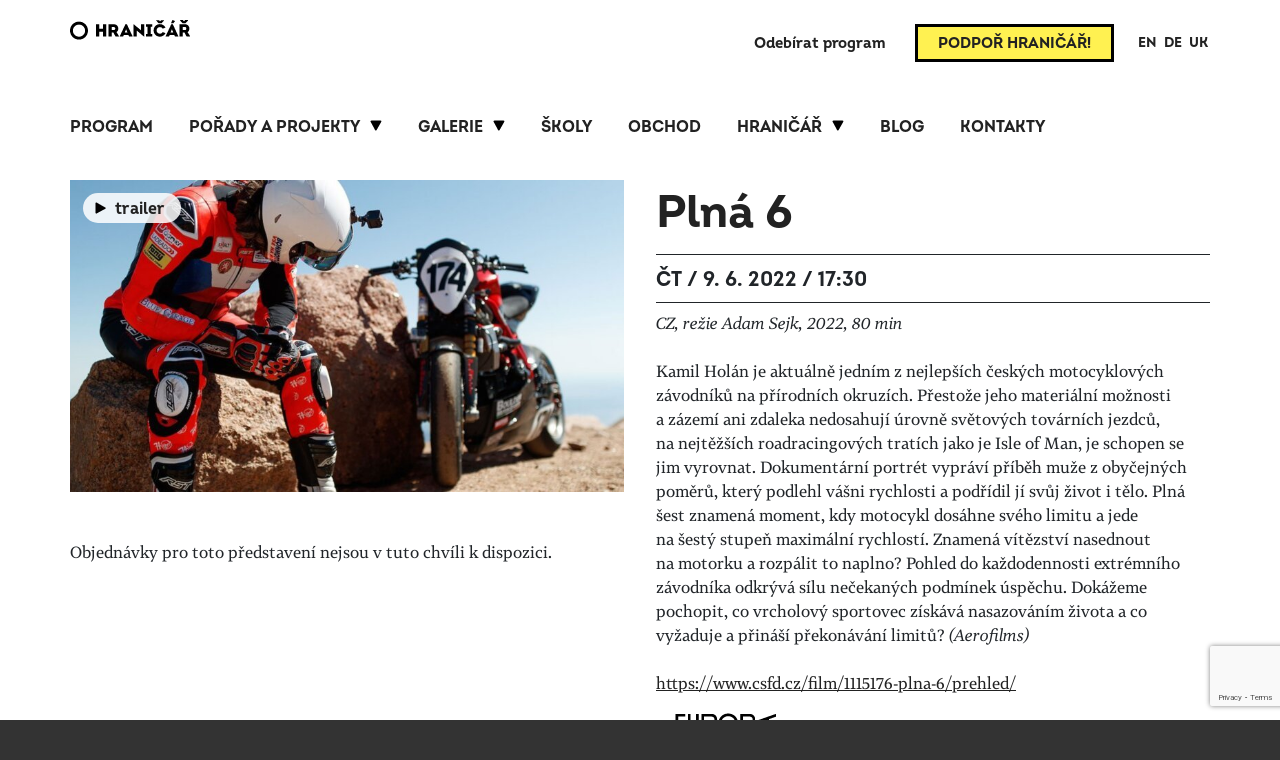

--- FILE ---
content_type: text/html; charset=UTF-8
request_url: https://hranicar-usti.cz/program/plna-6/
body_size: 14779
content:
<!doctype html>
<html lang="cs" class="no-js">
<head>
	<!-- Google Tag Manager -->
	<script>(function(w,d,s,l,i){w[l]=w[l]||[];w[l].push({'gtm.start':
	new Date().getTime(),event:'gtm.js'});var f=d.getElementsByTagName(s)[0],
	j=d.createElement(s),dl=l!='dataLayer'?'&l='+l:'';j.async=true;j.src=
	'https://www.googletagmanager.com/gtm.js?id='+i+dl;f.parentNode.insertBefore(j,f);
	})(window,document,'script','dataLayer','GTM-PJKQFXHX');</script>
	<!-- End Google Tag Manager -->
	<meta charset="UTF-8">

	<!-- dns prefetch -->
	<link rel="dns-prefetch" href="//www.google-analytics.com">

	  <title>Plná 6 | Veřejný sál Hraničář</title>

	<!-- meta og:facebook -->
	<meta property="og:title" content="Plná 6 | Veřejný sál Hraničář" />
	<meta property="og:type" content="website" />
  <meta property="og:url" content="https://hranicar-usti.cz/program/plna-6/" />
	<meta property="og:image" content="https://hranicar-usti.cz/wp-content/uploads/2022/05/lc1-2554.jpg" />
	<meta property="og:description" content="Kamil Holán je aktuálně jedním z nejlepších českých motocyklových závodníků na přírodních okruzích. Přestože jeho materiální možnosti a zázemí ani zdaleka nedosahují úrovně světových továrních jezdců, na nejtěžších roadracingových tratích jako je Isle of Man, je schopen se jim vyrovnat. Dokumentární portrét vypráví příběh muže z obyčejných poměrů, který podlehl vášni rychlosti a podřídil jí svůj život i tělo. Plná šest znamená [&hellip;]" />


	<!-- meta -->
	<meta name="viewport" content="width=device-width,initial-scale=1.0">
	<meta name="description" content="Kamil Holán je aktuálně jedním z nejlepších českých motocyklových závodníků na přírodních okruzích. Přestože jeho materiální možnosti a zázemí ani zdaleka nedosahují úrovně světových továrních jezdců, na nejtěžších roadracingových tratích jako je Isle of Man, je schopen se jim vyrovnat. Dokumentární portrét vypráví příběh muže z obyčejných poměrů, který podlehl vášni rychlosti a podřídil jí svůj život i tělo. Plná šest znamená [&hellip;]">
  <meta name="keywords" content="kino, galerie hraničář, výtvarné umění, workshopy, přednášky, veřejný život, spolek">
  <meta name="robots" content="all,follow" />

	<link rel="apple-touch-icon" href="https://hranicar-usti.cz/wp-content/themes/hranicar/images/favicon.svg">
	<link rel="shortcut icon" href="https://hranicar-usti.cz/wp-content/themes/hranicar/images/favicon.svg">
	<link rel="preconnect" href="https://fonts.gstatic.com">
	<link rel="preconnect" href="https://fonts.gstatic.com" crossorigin>

	<meta name="facebook-domain-verification" content="rp22t6vyd74kslhmxjhs49zv0so1qf" />

	<meta name='robots' content='max-image-preview:large' />
<link rel='dns-prefetch' href='//www.google.com' />
<link rel="alternate" title="oEmbed (JSON)" type="application/json+oembed" href="https://hranicar-usti.cz/wp-json/oembed/1.0/embed?url=https%3A%2F%2Fhranicar-usti.cz%2Fprogram%2Fplna-6%2F" />
<link rel="alternate" title="oEmbed (XML)" type="text/xml+oembed" href="https://hranicar-usti.cz/wp-json/oembed/1.0/embed?url=https%3A%2F%2Fhranicar-usti.cz%2Fprogram%2Fplna-6%2F&#038;format=xml" />
<style id='wp-img-auto-sizes-contain-inline-css' type='text/css'>
img:is([sizes=auto i],[sizes^="auto," i]){contain-intrinsic-size:3000px 1500px}
/*# sourceURL=wp-img-auto-sizes-contain-inline-css */
</style>
<style id='wp-block-library-inline-css' type='text/css'>
:root{--wp-block-synced-color:#7a00df;--wp-block-synced-color--rgb:122,0,223;--wp-bound-block-color:var(--wp-block-synced-color);--wp-editor-canvas-background:#ddd;--wp-admin-theme-color:#007cba;--wp-admin-theme-color--rgb:0,124,186;--wp-admin-theme-color-darker-10:#006ba1;--wp-admin-theme-color-darker-10--rgb:0,107,160.5;--wp-admin-theme-color-darker-20:#005a87;--wp-admin-theme-color-darker-20--rgb:0,90,135;--wp-admin-border-width-focus:2px}@media (min-resolution:192dpi){:root{--wp-admin-border-width-focus:1.5px}}.wp-element-button{cursor:pointer}:root .has-very-light-gray-background-color{background-color:#eee}:root .has-very-dark-gray-background-color{background-color:#313131}:root .has-very-light-gray-color{color:#eee}:root .has-very-dark-gray-color{color:#313131}:root .has-vivid-green-cyan-to-vivid-cyan-blue-gradient-background{background:linear-gradient(135deg,#00d084,#0693e3)}:root .has-purple-crush-gradient-background{background:linear-gradient(135deg,#34e2e4,#4721fb 50%,#ab1dfe)}:root .has-hazy-dawn-gradient-background{background:linear-gradient(135deg,#faaca8,#dad0ec)}:root .has-subdued-olive-gradient-background{background:linear-gradient(135deg,#fafae1,#67a671)}:root .has-atomic-cream-gradient-background{background:linear-gradient(135deg,#fdd79a,#004a59)}:root .has-nightshade-gradient-background{background:linear-gradient(135deg,#330968,#31cdcf)}:root .has-midnight-gradient-background{background:linear-gradient(135deg,#020381,#2874fc)}:root{--wp--preset--font-size--normal:16px;--wp--preset--font-size--huge:42px}.has-regular-font-size{font-size:1em}.has-larger-font-size{font-size:2.625em}.has-normal-font-size{font-size:var(--wp--preset--font-size--normal)}.has-huge-font-size{font-size:var(--wp--preset--font-size--huge)}.has-text-align-center{text-align:center}.has-text-align-left{text-align:left}.has-text-align-right{text-align:right}.has-fit-text{white-space:nowrap!important}#end-resizable-editor-section{display:none}.aligncenter{clear:both}.items-justified-left{justify-content:flex-start}.items-justified-center{justify-content:center}.items-justified-right{justify-content:flex-end}.items-justified-space-between{justify-content:space-between}.screen-reader-text{border:0;clip-path:inset(50%);height:1px;margin:-1px;overflow:hidden;padding:0;position:absolute;width:1px;word-wrap:normal!important}.screen-reader-text:focus{background-color:#ddd;clip-path:none;color:#444;display:block;font-size:1em;height:auto;left:5px;line-height:normal;padding:15px 23px 14px;text-decoration:none;top:5px;width:auto;z-index:100000}html :where(.has-border-color){border-style:solid}html :where([style*=border-top-color]){border-top-style:solid}html :where([style*=border-right-color]){border-right-style:solid}html :where([style*=border-bottom-color]){border-bottom-style:solid}html :where([style*=border-left-color]){border-left-style:solid}html :where([style*=border-width]){border-style:solid}html :where([style*=border-top-width]){border-top-style:solid}html :where([style*=border-right-width]){border-right-style:solid}html :where([style*=border-bottom-width]){border-bottom-style:solid}html :where([style*=border-left-width]){border-left-style:solid}html :where(img[class*=wp-image-]){height:auto;max-width:100%}:where(figure){margin:0 0 1em}html :where(.is-position-sticky){--wp-admin--admin-bar--position-offset:var(--wp-admin--admin-bar--height,0px)}@media screen and (max-width:600px){html :where(.is-position-sticky){--wp-admin--admin-bar--position-offset:0px}}

/*# sourceURL=wp-block-library-inline-css */
</style><style id='global-styles-inline-css' type='text/css'>
:root{--wp--preset--aspect-ratio--square: 1;--wp--preset--aspect-ratio--4-3: 4/3;--wp--preset--aspect-ratio--3-4: 3/4;--wp--preset--aspect-ratio--3-2: 3/2;--wp--preset--aspect-ratio--2-3: 2/3;--wp--preset--aspect-ratio--16-9: 16/9;--wp--preset--aspect-ratio--9-16: 9/16;--wp--preset--color--black: #000000;--wp--preset--color--cyan-bluish-gray: #abb8c3;--wp--preset--color--white: #ffffff;--wp--preset--color--pale-pink: #f78da7;--wp--preset--color--vivid-red: #cf2e2e;--wp--preset--color--luminous-vivid-orange: #ff6900;--wp--preset--color--luminous-vivid-amber: #fcb900;--wp--preset--color--light-green-cyan: #7bdcb5;--wp--preset--color--vivid-green-cyan: #00d084;--wp--preset--color--pale-cyan-blue: #8ed1fc;--wp--preset--color--vivid-cyan-blue: #0693e3;--wp--preset--color--vivid-purple: #9b51e0;--wp--preset--gradient--vivid-cyan-blue-to-vivid-purple: linear-gradient(135deg,rgb(6,147,227) 0%,rgb(155,81,224) 100%);--wp--preset--gradient--light-green-cyan-to-vivid-green-cyan: linear-gradient(135deg,rgb(122,220,180) 0%,rgb(0,208,130) 100%);--wp--preset--gradient--luminous-vivid-amber-to-luminous-vivid-orange: linear-gradient(135deg,rgb(252,185,0) 0%,rgb(255,105,0) 100%);--wp--preset--gradient--luminous-vivid-orange-to-vivid-red: linear-gradient(135deg,rgb(255,105,0) 0%,rgb(207,46,46) 100%);--wp--preset--gradient--very-light-gray-to-cyan-bluish-gray: linear-gradient(135deg,rgb(238,238,238) 0%,rgb(169,184,195) 100%);--wp--preset--gradient--cool-to-warm-spectrum: linear-gradient(135deg,rgb(74,234,220) 0%,rgb(151,120,209) 20%,rgb(207,42,186) 40%,rgb(238,44,130) 60%,rgb(251,105,98) 80%,rgb(254,248,76) 100%);--wp--preset--gradient--blush-light-purple: linear-gradient(135deg,rgb(255,206,236) 0%,rgb(152,150,240) 100%);--wp--preset--gradient--blush-bordeaux: linear-gradient(135deg,rgb(254,205,165) 0%,rgb(254,45,45) 50%,rgb(107,0,62) 100%);--wp--preset--gradient--luminous-dusk: linear-gradient(135deg,rgb(255,203,112) 0%,rgb(199,81,192) 50%,rgb(65,88,208) 100%);--wp--preset--gradient--pale-ocean: linear-gradient(135deg,rgb(255,245,203) 0%,rgb(182,227,212) 50%,rgb(51,167,181) 100%);--wp--preset--gradient--electric-grass: linear-gradient(135deg,rgb(202,248,128) 0%,rgb(113,206,126) 100%);--wp--preset--gradient--midnight: linear-gradient(135deg,rgb(2,3,129) 0%,rgb(40,116,252) 100%);--wp--preset--font-size--small: 13px;--wp--preset--font-size--medium: 20px;--wp--preset--font-size--large: 36px;--wp--preset--font-size--x-large: 42px;--wp--preset--spacing--20: 0.44rem;--wp--preset--spacing--30: 0.67rem;--wp--preset--spacing--40: 1rem;--wp--preset--spacing--50: 1.5rem;--wp--preset--spacing--60: 2.25rem;--wp--preset--spacing--70: 3.38rem;--wp--preset--spacing--80: 5.06rem;--wp--preset--shadow--natural: 6px 6px 9px rgba(0, 0, 0, 0.2);--wp--preset--shadow--deep: 12px 12px 50px rgba(0, 0, 0, 0.4);--wp--preset--shadow--sharp: 6px 6px 0px rgba(0, 0, 0, 0.2);--wp--preset--shadow--outlined: 6px 6px 0px -3px rgb(255, 255, 255), 6px 6px rgb(0, 0, 0);--wp--preset--shadow--crisp: 6px 6px 0px rgb(0, 0, 0);}:where(.is-layout-flex){gap: 0.5em;}:where(.is-layout-grid){gap: 0.5em;}body .is-layout-flex{display: flex;}.is-layout-flex{flex-wrap: wrap;align-items: center;}.is-layout-flex > :is(*, div){margin: 0;}body .is-layout-grid{display: grid;}.is-layout-grid > :is(*, div){margin: 0;}:where(.wp-block-columns.is-layout-flex){gap: 2em;}:where(.wp-block-columns.is-layout-grid){gap: 2em;}:where(.wp-block-post-template.is-layout-flex){gap: 1.25em;}:where(.wp-block-post-template.is-layout-grid){gap: 1.25em;}.has-black-color{color: var(--wp--preset--color--black) !important;}.has-cyan-bluish-gray-color{color: var(--wp--preset--color--cyan-bluish-gray) !important;}.has-white-color{color: var(--wp--preset--color--white) !important;}.has-pale-pink-color{color: var(--wp--preset--color--pale-pink) !important;}.has-vivid-red-color{color: var(--wp--preset--color--vivid-red) !important;}.has-luminous-vivid-orange-color{color: var(--wp--preset--color--luminous-vivid-orange) !important;}.has-luminous-vivid-amber-color{color: var(--wp--preset--color--luminous-vivid-amber) !important;}.has-light-green-cyan-color{color: var(--wp--preset--color--light-green-cyan) !important;}.has-vivid-green-cyan-color{color: var(--wp--preset--color--vivid-green-cyan) !important;}.has-pale-cyan-blue-color{color: var(--wp--preset--color--pale-cyan-blue) !important;}.has-vivid-cyan-blue-color{color: var(--wp--preset--color--vivid-cyan-blue) !important;}.has-vivid-purple-color{color: var(--wp--preset--color--vivid-purple) !important;}.has-black-background-color{background-color: var(--wp--preset--color--black) !important;}.has-cyan-bluish-gray-background-color{background-color: var(--wp--preset--color--cyan-bluish-gray) !important;}.has-white-background-color{background-color: var(--wp--preset--color--white) !important;}.has-pale-pink-background-color{background-color: var(--wp--preset--color--pale-pink) !important;}.has-vivid-red-background-color{background-color: var(--wp--preset--color--vivid-red) !important;}.has-luminous-vivid-orange-background-color{background-color: var(--wp--preset--color--luminous-vivid-orange) !important;}.has-luminous-vivid-amber-background-color{background-color: var(--wp--preset--color--luminous-vivid-amber) !important;}.has-light-green-cyan-background-color{background-color: var(--wp--preset--color--light-green-cyan) !important;}.has-vivid-green-cyan-background-color{background-color: var(--wp--preset--color--vivid-green-cyan) !important;}.has-pale-cyan-blue-background-color{background-color: var(--wp--preset--color--pale-cyan-blue) !important;}.has-vivid-cyan-blue-background-color{background-color: var(--wp--preset--color--vivid-cyan-blue) !important;}.has-vivid-purple-background-color{background-color: var(--wp--preset--color--vivid-purple) !important;}.has-black-border-color{border-color: var(--wp--preset--color--black) !important;}.has-cyan-bluish-gray-border-color{border-color: var(--wp--preset--color--cyan-bluish-gray) !important;}.has-white-border-color{border-color: var(--wp--preset--color--white) !important;}.has-pale-pink-border-color{border-color: var(--wp--preset--color--pale-pink) !important;}.has-vivid-red-border-color{border-color: var(--wp--preset--color--vivid-red) !important;}.has-luminous-vivid-orange-border-color{border-color: var(--wp--preset--color--luminous-vivid-orange) !important;}.has-luminous-vivid-amber-border-color{border-color: var(--wp--preset--color--luminous-vivid-amber) !important;}.has-light-green-cyan-border-color{border-color: var(--wp--preset--color--light-green-cyan) !important;}.has-vivid-green-cyan-border-color{border-color: var(--wp--preset--color--vivid-green-cyan) !important;}.has-pale-cyan-blue-border-color{border-color: var(--wp--preset--color--pale-cyan-blue) !important;}.has-vivid-cyan-blue-border-color{border-color: var(--wp--preset--color--vivid-cyan-blue) !important;}.has-vivid-purple-border-color{border-color: var(--wp--preset--color--vivid-purple) !important;}.has-vivid-cyan-blue-to-vivid-purple-gradient-background{background: var(--wp--preset--gradient--vivid-cyan-blue-to-vivid-purple) !important;}.has-light-green-cyan-to-vivid-green-cyan-gradient-background{background: var(--wp--preset--gradient--light-green-cyan-to-vivid-green-cyan) !important;}.has-luminous-vivid-amber-to-luminous-vivid-orange-gradient-background{background: var(--wp--preset--gradient--luminous-vivid-amber-to-luminous-vivid-orange) !important;}.has-luminous-vivid-orange-to-vivid-red-gradient-background{background: var(--wp--preset--gradient--luminous-vivid-orange-to-vivid-red) !important;}.has-very-light-gray-to-cyan-bluish-gray-gradient-background{background: var(--wp--preset--gradient--very-light-gray-to-cyan-bluish-gray) !important;}.has-cool-to-warm-spectrum-gradient-background{background: var(--wp--preset--gradient--cool-to-warm-spectrum) !important;}.has-blush-light-purple-gradient-background{background: var(--wp--preset--gradient--blush-light-purple) !important;}.has-blush-bordeaux-gradient-background{background: var(--wp--preset--gradient--blush-bordeaux) !important;}.has-luminous-dusk-gradient-background{background: var(--wp--preset--gradient--luminous-dusk) !important;}.has-pale-ocean-gradient-background{background: var(--wp--preset--gradient--pale-ocean) !important;}.has-electric-grass-gradient-background{background: var(--wp--preset--gradient--electric-grass) !important;}.has-midnight-gradient-background{background: var(--wp--preset--gradient--midnight) !important;}.has-small-font-size{font-size: var(--wp--preset--font-size--small) !important;}.has-medium-font-size{font-size: var(--wp--preset--font-size--medium) !important;}.has-large-font-size{font-size: var(--wp--preset--font-size--large) !important;}.has-x-large-font-size{font-size: var(--wp--preset--font-size--x-large) !important;}
/*# sourceURL=global-styles-inline-css */
</style>

<style id='classic-theme-styles-inline-css' type='text/css'>
/*! This file is auto-generated */
.wp-block-button__link{color:#fff;background-color:#32373c;border-radius:9999px;box-shadow:none;text-decoration:none;padding:calc(.667em + 2px) calc(1.333em + 2px);font-size:1.125em}.wp-block-file__button{background:#32373c;color:#fff;text-decoration:none}
/*# sourceURL=/wp-includes/css/classic-themes.min.css */
</style>
<link rel='stylesheet' id='cryptx-styles-css' href='https://hranicar-usti.cz/wp-content/plugins/cryptx/css/cryptx.css?ver=6.9' type='text/css' media='all' />
<link rel='stylesheet' id='gridable-css' href='https://hranicar-usti.cz/wp-content/plugins/gridable/public/css/gridable-style.css?ver=1.2.9' type='text/css' media='all' />
<link rel='stylesheet' id='fancybox-css' href='https://hranicar-usti.cz/wp-content/themes/hranicar/assets/fancybox/jquery.fancybox.min.css?ver=6.9' type='text/css' media='screen' />
<link rel='stylesheet' id='flickity-css' href='https://hranicar-usti.cz/wp-content/themes/hranicar/assets/flickity/flickity.min.css?ver=2.2.2' type='text/css' media='screen' />
<link rel='stylesheet' id='wpa9-bootstrap-css' href='https://hranicar-usti.cz/wp-content/themes/hranicar/assets/bootstrap/css/bootstrap.min.css?ver=5.2.0' type='text/css' media='all' />
<link rel='stylesheet' id='hamburgers-css' href='https://hranicar-usti.cz/wp-content/themes/hranicar/assets/css/hamburgers.min.css?ver=6.9' type='text/css' media='all' />
<link rel='stylesheet' id='wpa9-style-css' href='https://hranicar-usti.cz/wp-content/themes/hranicar/style.css?ver=202412041119' type='text/css' media='all' />
<link rel='stylesheet' id='wpa9-style-responsive-css' href='https://hranicar-usti.cz/wp-content/themes/hranicar/style-responsive.css?ver=202412041119' type='text/css' media='all' />
<script type="text/javascript" src="https://hranicar-usti.cz/wp-includes/js/jquery/jquery.min.js?ver=3.7.1" id="jquery-core-js"></script>
<script type="text/javascript" src="https://hranicar-usti.cz/wp-includes/js/jquery/jquery-migrate.min.js?ver=3.4.1" id="jquery-migrate-js"></script>
<script type="text/javascript" src="https://hranicar-usti.cz/wp-includes/js/jquery/ui/core.min.js?ver=1.13.3" id="jquery-ui-core-js"></script>
<script type="text/javascript" src="https://hranicar-usti.cz/wp-includes/js/jquery/ui/datepicker.min.js?ver=1.13.3" id="jquery-ui-datepicker-js"></script>
<script type="text/javascript" id="jquery-ui-datepicker-js-after">
/* <![CDATA[ */
jQuery(function(jQuery){jQuery.datepicker.setDefaults({"closeText":"Zav\u0159\u00edt","currentText":"Dnes","monthNames":["Leden","\u00danor","B\u0159ezen","Duben","Kv\u011bten","\u010cerven","\u010cervenec","Srpen","Z\u00e1\u0159\u00ed","\u0158\u00edjen","Listopad","Prosinec"],"monthNamesShort":["Led","\u00dano","B\u0159e","Dub","Kv\u011b","\u010cvn","\u010cvc","Srp","Z\u00e1\u0159","\u0158\u00edj","Lis","Pro"],"nextText":"Dal\u0161\u00ed","prevText":"P\u0159edchoz\u00ed","dayNames":["Ned\u011ble","Pond\u011bl\u00ed","\u00dater\u00fd","St\u0159eda","\u010ctvrtek","P\u00e1tek","Sobota"],"dayNamesShort":["Ne","Po","\u00dat","St","\u010ct","P\u00e1","So"],"dayNamesMin":["Ne","Po","\u00dat","St","\u010ct","P\u00e1","So"],"dateFormat":"d. mm. yy","firstDay":1,"isRTL":false});});
//# sourceURL=jquery-ui-datepicker-js-after
/* ]]> */
</script>
<script type="text/javascript" id="events-manager-js-extra">
/* <![CDATA[ */
var EM = {"ajaxurl":"https://hranicar-usti.cz/wp-admin/admin-ajax.php","locationajaxurl":"https://hranicar-usti.cz/wp-admin/admin-ajax.php?action=locations_search","firstDay":"1","locale":"cs","dateFormat":"yy-mm-dd","ui_css":"https://hranicar-usti.cz/wp-content/plugins/events-manager/includes/css/jquery-ui/build.min.css","show24hours":"1","is_ssl":"1","autocomplete_limit":"10","calendar":{"breakpoints":{"small":560,"medium":908,"large":false}},"datepicker":{"format":"d/m/Y","locale":"cs"},"search":{"breakpoints":{"small":650,"medium":850,"full":false}},"bookingInProgress":"Po\u010dkejte pros\u00edm, rezervace je odes\u00edl\u00e1na.","tickets_save":"Ulo\u017eit l\u00edstek/vstupenku","bookingajaxurl":"https://hranicar-usti.cz/wp-admin/admin-ajax.php","bookings_export_save":"Exportovat rezervace","bookings_settings_save":"Ulo\u017eit nastaven\u00ed","booking_delete":"Jste si jisti smaz\u00e1n\u00edm?","booking_offset":"30","bb_full":"Vyprod\u00e1no.","bb_book":"Book Now","bb_booking":"Rezervuji...","bb_booked":"Rezervace prob\u011bhla.","bb_error":"Do\u0161lo k chyb\u011b p\u0159i pokusu o rezervaci. Opakovat?","bb_cancel":"Zru\u0161it.","bb_canceling":"Prob\u00edh\u00e1 zru\u0161en\u00ed rezervace...","bb_cancelled":"Zru\u0161eno.","bb_cancel_error":"Do\u0161lo k chyb\u011b p\u0159i pokusu o zru\u0161en\u00ed rezervace. Opakovat?","txt_search":"Search","txt_searching":"Vyhled\u00e1v\u00e1n\u00ed ...","txt_loading":"Na\u010d\u00edt\u00e1n\u00ed\u2026","cache":"","api_nonce":"14c9ad5e84","attendance_api_url":"https://hranicar-usti.cz/wp-json/events-manager/v1/attendance"};
//# sourceURL=events-manager-js-extra
/* ]]> */
</script>
<script type="text/javascript" src="https://hranicar-usti.cz/wp-content/plugins/events-manager/includes/js/events-manager.js?ver=6.3" id="events-manager-js"></script>
<script type="text/javascript" src="https://hranicar-usti.cz/wp-content/plugins/events-manager/includes/external/flatpickr/l10n/cs.min.js?ver=6.3" id="em-flatpickr-localization-js"></script>
<script type="text/javascript" src="https://hranicar-usti.cz/wp-content/plugins/events-manager-pro/includes/js/events-manager-pro.js?ver=3.1.3" id="events-manager-pro-js"></script>
<script type="text/javascript" src="https://hranicar-usti.cz/wp-content/plugins/gridable/public/js/gridable-scripts.js?ver=1.2.9" id="gridable-js"></script>
<script type="text/javascript" src="https://hranicar-usti.cz/wp-content/themes/hranicar/assets/fancybox/jquery.fancybox.min.js?ver=3.5.7" id="fancybox-js"></script>
<script type="text/javascript" src="https://hranicar-usti.cz/wp-content/themes/hranicar/assets/flickity/flickity.pkgd.min.js?ver=2.2.2" id="flickity-js"></script>
<script type="text/javascript" src="https://hranicar-usti.cz/wp-content/themes/hranicar/assets/js/js.cookie.min.js?ver=3.0.0" id="js-cookie-js"></script>
<script type="text/javascript" src="https://www.google.com/recaptcha/api.js?ver=6.9" id="recaptcha-js"></script>
<link rel="https://api.w.org/" href="https://hranicar-usti.cz/wp-json/" /><link rel="EditURI" type="application/rsd+xml" title="RSD" href="https://hranicar-usti.cz/xmlrpc.php?rsd" />
<meta name="generator" content="WordPress 6.9" />
<link rel="canonical" href="https://hranicar-usti.cz/program/plna-6/" />
<link rel='shortlink' href='https://hranicar-usti.cz/?p=3093' />
		<style type="text/css">
			.em-coupon-message { display:inline-block; margin:5px 0 0; }
			.em-coupon-success { color:green; }
			.em-coupon-error { color:red; }
			.em-cart-coupons-form .em-coupon-message{ margin:0 20px 0 0; }
			.em-coupon-error .em-icon {
				background-color: red;
				-webkit-mask-image: var(--icon-cross-circle);
				mask-image: var(--icon-cross-circle);
			}
			.em-coupon-success .em-icon {
				background-color: green;
				-webkit-mask-image: var(--icon-checkmark-circle);
				mask-image: var(--icon-checkmark-circle);
			}
			.em-coupon-code.loading {
				background: var(--icon-spinner) calc(100% - 10px) 50% no-repeat;
				background-size: 20px;
			}
		</style>
		<style>
			.gform_ajax_spinner {
				border: 0.2em solid var(--bs-secondary);
				border-right-color: transparent;
				display: inline-block;
				width: 1rem;
				height: 1rem;
				margin-left: 0.75rem;
				vertical-align: middle;
				border-radius: 50%;
				animation: 0.75s linear infinite spinner-border;
			}

			:root {
				--chosen-input-height: 38px;
				--chosen-font-size: 15px;
			}

			.chosen-container {
				font-family: var(--bs-font-sans-serif) !important;
				font-size: var(--chosen-font-size) !important;
			}

			.chosen-container-single .chosen-single {
				height: var(--chosen-input-height) !important;
				line-height: var(--chosen-line-height) !important;
			}

			.chosen-container-multi .chosen-choices li.search-field input[type="text"] {
				font-family: var(--bs-font-sans-serif) !important;
				height: var(--chosen-input-height) !important;
			}

		</style>    <script type="text/javascript">
        var ajax_object = {};
        ajax_object.ajax_url = 'https://hranicar-usti.cz/wp-admin/admin-ajax.php';
    </script>

<link rel='stylesheet' id='wpa9-style-force-css' href='https://hranicar-usti.cz/wp-content/themes/hranicar/style-force.css?ver=20220510' type='text/css' media='all' />
<link rel='stylesheet' id='sow-image-grid-default-94c2b6310015-3093-css' href='https://hranicar-usti.cz/wp-content/uploads/siteorigin-widgets/sow-image-grid-default-94c2b6310015-3093.css?ver=6.9' type='text/css' media='all' />
<link rel='stylesheet' id='siteorigin-panels-front-css' href='https://hranicar-usti.cz/wp-content/plugins/siteorigin-panels/css/front-flex.min.css?ver=2.16.0' type='text/css' media='all' />
</head>

<body class="wp-singular event-template-default single single-event postid-3093 wp-theme-hranicar">
	<!-- Google Tag Manager (noscript) -->
	<noscript><iframe src="https://www.googletagmanager.com/ns.html?id=GTM-TBF9MFB"	height="0" width="0" style="display:none;visibility:hidden"></iframe></noscript>
	<!-- End Google Tag Manager (noscript) -->


<div class="spinner-wrapper d-flex justify-content-center">
	<div class="spinner-border" role="status">
	  <span class="sr-only">Loading...</span>
	</div>
</div>


<div id="page" class="site">

	<header id="site-header" class="site-header" role="banner">

		<div class="container px-sm-0">

			<nav class="navbar navbar-light navbar-expand-lg justify-content-between">

				<div class="header-socket d-flex flex-row align-items-center justify-content-between">

					<div class="navbar-brand site-brand">
						<a class="site-title" href="https://hranicar-usti.cz/"><span>Veřejný sál Hraničář</span></a>
					</div>
					<!-- /site-brand -->

					<div class="header-socket-nav-mobile d-flex flex-row align-items-center justify-content-between">

						<div class="support-hranicar d-none d-sm-block d-lg-none"><a class="d-block support-event" href="https://hranicar-usti.cz/podpor-hranicar/" title="Podpoř Hraničář!"><span>Podpoř Hraničář!</span></a></div>

						<button class="hamburger hamburger--squeeze navbar-toggler" type="button" data-bs-toggle="collapse" data-bs-target="#menus"
							aria-controls="main-nav" aria-expanded="false" aria-label="Toggle navigation">
							<span class="hamburger-box">
								<span class="hamburger-inner"></span>
							</span>
							<span class="hamburger-label">Menu</span>
						</button>
						<!-- collapse button -->

					</div>

				</div>
				<!-- /header-socket -->

				<div class="support-hranicar d-block d-sm-none"><a class="d-block support-event" href="https://hranicar-usti.cz/podpor-hranicar/" title="Podpoř Hraničář!"><span>Podpoř Hraničář!</span></a></div>

				<div id="menus" class="collapse navbar-collapse flex-column">
					<div id="header-socket-nav" class="header-socket-nav d-flex flex-row justify-content-end align-items-center">
						<ul id="menu-header-socket-cz" class="navbar-menu"><li id="menu-item-921" class="show-subscription-form-modal menu-item menu-item-type-custom menu-item-object-custom menu-item-921 nav-item"><a href="#0" class="nav-link"><span>Odebírat program</span></a></li>
<li id="menu-item-922" class="support-event support-hranicar d-none d-lg-inline-block menu-item menu-item-type-post_type menu-item-object-page menu-item-922 nav-item"><a href="https://hranicar-usti.cz/podpor-hranicar/" class="nav-link"><span>Podpoř Hraničář!</span></a></li>
</ul>
						<div class="gtranslatewrapper"></div>

					</div>
					<!-- /navbar-menu -->

					<div id="main-nav">
					<ul id="menu-menu-primary-cz" class="navbar-menu"><li id="menu-item-22" class="menu-item menu-item-type-post_type menu-item-object-page menu-item-22 nav-item"><a href="https://hranicar-usti.cz/program/" class="nav-link"><span>Program</span></a></li>
<li id="menu-item-19479" class="menu-item menu-item-type-custom menu-item-object-custom menu-item-has-children menu-item-19479 nav-item"><a href="#0" class="nav-link"><span>Pořady a&nbsp;projekty</span></a>
<ul class="sub-menu sub-menu-level-1">
	<li id="menu-item-19480" class="menu-item menu-item-type-post_type menu-item-object-page menu-item-19480 nav-item"><a href="https://hranicar-usti.cz/dny-ceske-a-nemecke-kultury/" class="nav-link"><span>Dny české a&nbsp;německé kultury</span></a></li>
	<li id="menu-item-19482" class="menu-item menu-item-type-post_type menu-item-object-page menu-item-19482 nav-item"><a href="https://hranicar-usti.cz/projekty/cely-leto-na-ulici-2025/" class="nav-link"><span>Celý léto na&nbsp;ulici</span></a></li>
	<li id="menu-item-20534" class="menu-item menu-item-type-post_type menu-item-object-page menu-item-20534 nav-item"><a href="https://hranicar-usti.cz/fik-2025/" class="nav-link"><span>FIK 2025</span></a></li>
	<li id="menu-item-21" class="menu-item menu-item-type-post_type menu-item-object-page menu-item-21 nav-item"><a href="https://hranicar-usti.cz/projekty/" class="nav-link"><span>Všechny projekty</span></a></li>
</ul>
</li>
<li id="menu-item-11273" class="menu-item menu-item-type-custom menu-item-object-custom menu-item-has-children menu-item-11273 nav-item"><a href="#0" class="nav-link"><span>Galerie</span></a>
<ul class="sub-menu sub-menu-level-1">
	<li id="menu-item-15664" class="menu-item menu-item-type-post_type menu-item-object-page menu-item-15664 nav-item"><a href="https://hranicar-usti.cz/galerie-hranicar/" title="Aktuální výstava – Symptomy budoucnosti" class="nav-link"><span>Aktuální výstava</span></a></li>
	<li id="menu-item-15639" class="menu-item menu-item-type-post_type menu-item-object-page menu-item-15639 nav-item"><a href="https://hranicar-usti.cz/galerie-hranicar/probehle-vystavy/" class="nav-link"><span>Proběhlé výstavy</span></a></li>
	<li id="menu-item-11274" class="menu-item menu-item-type-custom menu-item-object-custom menu-item-11274 nav-item"><a href="https://hranicar-usti.cz/galerie-hranicar/#o-galerii" class="nav-link"><span>O galerii</span></a></li>
</ul>
</li>
<li id="menu-item-920" class="menu-item menu-item-type-post_type menu-item-object-page menu-item-920 nav-item"><a href="https://hranicar-usti.cz/skoly/" class="nav-link"><span>Školy</span></a></li>
<li id="menu-item-918" class="menu-item menu-item-type-custom menu-item-object-custom menu-item-918 nav-item"><a target="_blank" href="https://eshop.hranicar-usti.cz/" class="nav-link"><span>Obchod</span></a></li>
<li id="menu-item-2232" class="menu-item menu-item-type-custom menu-item-object-custom menu-item-has-children menu-item-2232 nav-item"><a href="#0" class="nav-link"><span>Hraničář</span></a>
<ul class="sub-menu sub-menu-level-1">
	<li id="menu-item-2229" class="menu-item menu-item-type-post_type menu-item-object-page menu-item-2229 nav-item"><a href="https://hranicar-usti.cz/verejny-sal-hranicar/" class="nav-link"><span>O Hraničáři</span></a></li>
	<li id="menu-item-2810" class="menu-item menu-item-type-post_type menu-item-object-page menu-item-2810 nav-item"><a href="https://hranicar-usti.cz/kavarna-hranicar/" title="Kavárna Hraničář" class="nav-link"><span>Kavárna</span></a></li>
	<li id="menu-item-2228" class="menu-item menu-item-type-post_type menu-item-object-page menu-item-2228 nav-item"><a href="https://hranicar-usti.cz/pronajem/" class="nav-link"><span>Pronájem</span></a></li>
	<li id="menu-item-5457" class="menu-item menu-item-type-post_type menu-item-object-page menu-item-5457 nav-item"><a href="https://hranicar-usti.cz/hranicar-podporuje/" title="Hraničář podporuje" class="nav-link"><span>Pomáháme</span></a></li>
</ul>
</li>
<li id="menu-item-4392" class="menu-item menu-item-type-taxonomy menu-item-object-category menu-item-4392 nav-item"><a href="https://hranicar-usti.cz/blog/" class="nav-link"><span>Blog</span></a></li>
<li id="menu-item-18" class="menu-item menu-item-type-post_type menu-item-object-page menu-item-18 nav-item"><a href="https://hranicar-usti.cz/kontakty/" class="nav-link"><span>Kontakty</span></a></li>
</ul>					</div>
					<!-- /main-nav -->

				</div>
				<!-- /menus -->

			</nav>
			<!-- /navbar -->

		</div>
		<!-- /container -->

	</header>
	<!-- #site-header -->

	<div id="content" class="site-content">

		<div class="container px-sm-0">

			
	<section id="primary" class="content-area">
		<div id="main" class="site-main" role="main">

			
<article class="post-3093 event type-event status-publish has-post-thumbnail hentry event-categories-kino" id="post-3093">

  <div class="entry-container">

    <div class="row" data-masonry='{"percentPosition": true }'>

      <div class="event-media col-12 col-lg-6 _mb-4 _mb-lg-5">

        
        <a class="oembed-play" href="https://www.youtube.com/watch?v=MdjYSdToNac" title="" data-fancybox><span>trailer</span></a>
        
                    <figure class="featured-image thumbnail r16x9">
            <img src="https://hranicar-usti.cz/wp-content/uploads/2022/05/lc1-2554-1280x452.jpg" alt="Plná 6" />
          </figure>

        
        
      </div>
      <!-- event-media -->

      
      <div class="event-header col-12 col-lg-6 mt-4 mt-lg-0 mb-3 mb-lg-2">
        <h1 class="event-title post-title">Plná 6</h1>

        <div class="event-meta">
          <div class="event-date">Čt / 9. 6. 2022 / 17:30</div>

          <div class="event-origin-creators">CZ, režie Adam Sejk, 2022, 80 min</div>                  </div>

      </div>
      <!-- event-header -->

      <main class="col-12 col-lg-6 mb-5 d-none d-lg-block">
        <div class="em em-view-container" id="em-view-481577714" data-view="event">
	<div class="em pixelbones em-item em-item-single em-event em-event-single em-event-80" id="em-event-481577714" data-view-id="481577714">
		<section class="em-event-content">
	<p>Kamil Holán je aktuálně jedním z nejlepších českých motocyklových závodníků na přírodních okruzích. Přestože jeho materiální možnosti a zázemí ani zdaleka nedosahují úrovně světových továrních jezdců, na nejtěžších roadracingových tratích jako je Isle of Man, je schopen se jim vyrovnat. Dokumentární portrét vypráví příběh muže z obyčejných poměrů, který podlehl vášni rychlosti a podřídil jí svůj život i tělo. Plná šest znamená moment, kdy motocykl dosáhne svého limitu a jede na šestý stupeň maximální rychlostí. Znamená vítězství nasednout na motorku a rozpálit to naplno? Pohled do každodennosti extrémního závodníka odkrývá sílu nečekaných podmínek úspěchu. Dokážeme pochopit, co vrcholový sportovec získává nasazováním života a co vyžaduje a přináší překonávání limitů? <em class="span-more-small">(Aerofilms)</em></p>
<p><a href="https://www.csfd.cz/film/1115176-plna-6/prehled/">https://www.csfd.cz/film/1115176-plna-6/prehled/</a></p>

</section>
	</div>
</div>
	
        
                        <div class="">
          <a href="https://www.europa-cinemas.org/en" target="_blank"><img src="https://hranicar-usti.cz/wp-content/uploads/2022/04/europe-cinemas.svg" title="Europe Cinemas" alt="Europe Cinemas" width="170" height="90" /></a>
        </div>
        
        
      </main>
      <!-- main content -->

            <aside class="event-booking col-12 col-lg-6 mt-4 mt-lg-5 mb-3 mb-lg-5">

        
                  <div class="em-booking-wrapper">

            <div id="em-booking" class="em-booking css-booking">
	  			<p>Objednávky pro toto představení nejsou v tuto chvíli k dispozici.</p>
	</div>

          </div>

        
      </aside>
      <!-- em-booking -->
      
      <main class="col-12 col-lg-6 mt-3 d-block d-lg-none">

        <div class="em em-view-container" id="em-view-1166038010" data-view="event">
	<div class="em pixelbones em-item em-item-single em-event em-event-single em-event-80" id="em-event-1166038010" data-view-id="1166038010">
		<section class="em-event-content">
	<p>Kamil Holán je aktuálně jedním z nejlepších českých motocyklových závodníků na přírodních okruzích. Přestože jeho materiální možnosti a zázemí ani zdaleka nedosahují úrovně světových továrních jezdců, na nejtěžších roadracingových tratích jako je Isle of Man, je schopen se jim vyrovnat. Dokumentární portrét vypráví příběh muže z obyčejných poměrů, který podlehl vášni rychlosti a podřídil jí svůj život i tělo. Plná šest znamená moment, kdy motocykl dosáhne svého limitu a jede na šestý stupeň maximální rychlostí. Znamená vítězství nasednout na motorku a rozpálit to naplno? Pohled do každodennosti extrémního závodníka odkrývá sílu nečekaných podmínek úspěchu. Dokážeme pochopit, co vrcholový sportovec získává nasazováním života a co vyžaduje a přináší překonávání limitů? <em class="span-more-small">(Aerofilms)</em></p>
<p><a href="https://www.csfd.cz/film/1115176-plna-6/prehled/">https://www.csfd.cz/film/1115176-plna-6/prehled/</a></p>

</section>
	</div>
</div>
	
        
      </main>

      
    </div>

    <!-- row -->

    <section class="support-wrapper container-fullwidth">

      <div class="container">

        <div class="siteorigin-widget-tinymce textwidget">
          <h2 style="text-align: center;">Podpořte Hraničář!</h2>
          <h4 style="text-align: center;"><strong>Vaším příspěvkem pomůžete rozvíjet kulturní život v Ústí nad Labem.</strong></h4>
          <p style="text-align: center;"><strong>Staňte se jedinečnými v&nbsp;jedinečném městě.</strong></p>
          <p style="text-align: center;"><a class="btn btn-light btn-size-l support-event" href="https://hranicar-usti.cz/podpor-hranicar/">Chci podpořit</a></p>
        </div>

      </div>

    </section>

  </div>

</article>

<!-- /article -->

		</div><!-- #main -->
	</section><!-- #primary -->


        <div id="pl-1642"  class="panel-layout" ><div id="pg-1642-0"  class="panel-grid panel-has-style" ><div class="partneri-footer siteorigin-panels-stretch panel-row-style-default panel-row-width-default panel-row-padding-none panel-row-style panel-row-style-for-1642-0" data-stretch-type="full" ><div id="pgc-1642-0-0"  class="panel-grid-cell" ><div id="panel-1642-0-0-0" class="so-panel widget widget_sow-image-grid panel-first-child" data-index="0" ><div
			
			class="so-widget-sow-image-grid so-widget-sow-image-grid-default-94c2b6310015-3093"
			
		>		<h3 class="widget-title">Partneři</h3>	<div class="sow-image-grid-wrapper row row-cols-5"
		data-max-width="170"		>
		
			
			<div class="sow-image-grid-image col">
									<a href="https://www.usti-nad-labem.cz/cz/"
																		target="_blank" 																								rel="noopener noreferrer" 											>
								<img src="https://hranicar-usti.cz/wp-content/uploads/2022/04/smul-b.svg" class="sow-image-grid-image_html" alt="Statutární město Ústí nad Labem" decoding="async" />													</a>
				
			</div>
			<!-- /sow-image-grid-image -->
		
			
			<div class="sow-image-grid-image col">
									<a href="https://mkcr.cz"
																		target="_blank" 																								rel="noopener noreferrer" 											>
								<img src="https://hranicar-usti.cz/wp-content/uploads/2022/04/mkcr-bw.svg" class="sow-image-grid-image_html" alt="Ministerstvo kultury ČR" decoding="async" />													</a>
				
			</div>
			<!-- /sow-image-grid-image -->
		
			
			<div class="sow-image-grid-image col">
									<a href="https://www.kr-ustecky.cz/"
																		target="_blank" 																								rel="noopener noreferrer" 											>
								<img src="https://hranicar-usti.cz/wp-content/uploads/2022/04/ustecky-kraj.svg" class="sow-image-grid-image_html" alt="Ústecký kraj" decoding="async" />													</a>
				
			</div>
			<!-- /sow-image-grid-image -->
		
			
			<div class="sow-image-grid-image col">
									<a href="https://www.mkcr.cz/statni-fond-kultury-cr-42.html"
																		target="_blank" 																								rel="noopener noreferrer" 											>
								<img src="https://hranicar-usti.cz/wp-content/uploads/2022/04/sfkcr-b.svg" class="sow-image-grid-image_html" alt="Státní fond kultury ČR" decoding="async" />													</a>
				
			</div>
			<!-- /sow-image-grid-image -->
		
			
			<div class="sow-image-grid-image col">
									<a href="https://www.europa-cinemas.org/en"
																		target="_blank" 																								rel="noopener noreferrer" 											>
								<img src="https://hranicar-usti.cz/wp-content/uploads/2022/04/europe-cinemas.svg" class="sow-image-grid-image_html" alt="Europe Cinemas" decoding="async" />													</a>
				
			</div>
			<!-- /sow-image-grid-image -->
			</div>
</div></div><div id="panel-1642-0-0-1" class="so-panel widget widget_sow-editor panel-last-child width-normal" data-index="1" ><div
			
			class="so-widget-sow-editor so-widget-sow-editor-base"
			
		>
<div class="siteorigin-widget-tinymce textwidget">
	<p><a class="btn btn-primary" href="https://hranicar-usti.cz/sponzori-a-partneri/">Všichni partneři</a></p>
</div>
</div></div></div></div></div><div id="pg-1642-1"  class="panel-grid panel-has-style" ><div class="partneri-footer siteorigin-panels-stretch panel-row-style-default panel-row-width-default panel-row-padding-none panel-row-style panel-row-style-for-1642-1" data-stretch-type="full" ><div id="pgc-1642-1-0"  class="panel-grid-cell" ><div id="panel-1642-1-0-0" class="so-panel widget widget_sow-editor panel-first-child panel-last-child width-normal" data-index="2" ><div
			
			class="so-widget-sow-editor so-widget-sow-editor-base"
			
		>
<div class="siteorigin-widget-tinymce textwidget">
	<p>Projekt "Kreativní vzdělávání v Hraničáři" (registrační číslo 0313000306) se uskutečňuje za finanční podpory Evropské unie – NextGeneration EU.</p>
<p>Projekt "Architektonická studie Hraničář" (registrační číslo 0380000422) zaměřený na vypracování architektonické studie přestavby domu bývalého kina Hraničář v Ústí nad Labem byl financovaný Evropskou unií – NextGeneration EU.</p>
</div>
</div></div></div><div id="pgc-1642-1-1"  class="panel-grid-cell" ><div id="panel-1642-1-1-0" class="so-panel widget widget_sow-editor panel-first-child panel-last-child width-normal" data-index="3" ><div
			
			class="so-widget-sow-editor so-widget-sow-editor-base"
			
		>
<div class="siteorigin-widget-tinymce textwidget">
	<p style="text-align: center;"><span class="p-1"><img decoding="async" class="wp-image-8710 aligncenter" src="https://hranicar-usti.cz/wp-content/uploads/2023/07/npo-eu-mkcr.svg" alt="" width="560" /></span></p>
</div>
</div></div></div></div></div></div>
        <div class="so-widget-sow-image-grid" style="padding: 32px 0; display: none;">
          <div class="sow-image-grid-wrapper row" data-max-width="160" style="margin-left: -32px">
                        <div class="sow-image-grid-image col-lg-2">
          			<img src="https://hranicar-usti.cz/wp-content/uploads/2022/04/smul-b.svg" class="sow-image-grid-image_html" alt="" loading="lazy" title="" style="opacity: 1; max-width: 160px;">
            </div>
            <div class="sow-image-grid-image col-lg-2">
          			<img src="https://hranicar-usti.cz/wp-content/uploads/2022/04/mkcr-bw.svg" class="sow-image-grid-image_html" alt="" loading="lazy" title="" style="opacity: 1; max-width: 160px;">
            </div>
            <div class="sow-image-grid-image col-lg-2">
          			<img src="https://hranicar-usti.cz/wp-content/uploads/2022/04/ustecky-kraj.svg" class="sow-image-grid-image_html" alt="" loading="lazy" title="" style="opacity: 1; max-width: 160px;">
            </div>
            <div class="sow-image-grid-image col-lg-2">
          			<img src="https://hranicar-usti.cz/wp-content/uploads/2022/04/sfkcr-b.svg" class="sow-image-grid-image_html" alt="" loading="lazy" title="" style="opacity: 1; max-width: 160px;">
            </div>
          </div>
          <div class="siteorigin-widget-tinymce textwidget" style="margin-top: 16px;">
            <p><a class="btn btn-primary" href="#0">Všichni partneři</a></p>
          </div>
        </div>

      </div>
      <!-- /container -->

    </div>
    <!-- /site-content #content -->

    <!-- footer -->
    <footer>
      <div class="container">
        <div class="row no-gutters">
          <div class="col-12 col-md-4">
            <div class="site-brand">
              <a class="site-title" href="https://hranicar-usti.cz"><span>Veřejný sál Hraničář</span></a>
            </div>
            <div class="gm-link">
              <a class="noborder" href="https://goo.gl/maps/FtiEuVgCRKU2" title="Veřejný sál Hraničář na mapách Google.">
      					Veřejný sál Hraničář, spolek<br>
      					Prokopa Diviše 1812/7<br>
      					400 01 Ústí nad Labem
  				    </a>
            </div>


          </div>

          <div class="col-12 col-md-4">
            <ul class="socialni-site text-start">
              <li><a class="item" href="https://www.facebook.com/hranicarusti/" title="Facebookový profil Hraničář" target="_blank">Facebook</a></li>
              <li><a class="item" href="https://instagram.com/sal.hranicar/?hl=cs" title="Instagram profil Hraničář" target="_blank">Instagram</a></li>
              <li><a class="item" href="https://www.youtube.com/channel/UCDp9fzeDhESM_xEIIjONAjA" title="YouTube kanál Hraničář" target="_blank">YouTube</a></li>
              <li><a class="item" href="https://open.spotify.com/show/75LPyuIQcTuMjp6prAjtHb" title="Podcast Hraničář (Spotify)" target="_blank">Podcast Hraničář (Spotify)</a></li>
            </ul>
          </div>

          <div class="col-12 col-md-4 text-start">
            <ul>
              <li><a href="https://hranicar-usti.cz/wp-content/uploads/2023/09/provozni-rad-hranicar-2023-01-01.pdf" title="Provozní řád Veřejného sálu Hraničář">Provozní řád</a></li>
              <li><a href="https://hranicar-usti.cz/ochrana-osobnich-udaju/" title="Zásady ochrany osobních údajů">Zásady ochrany osobních údajů</a></li>
              <li><a href="https://hranicar-usti.cz/obchodni-podminky-pro-prodej-vstupenek/" title="Obchodní podmínky pro prodej vstupenek">Obchodní podmínky pro prodej vstupenek</a></li>
            </ul>


          </div>
        </div>
      </div>

    </footer>
    <!-- /footer -->

    <div class="single-post single-post-ajax">
      <div class="spinner-border" role="status">
        <span class="sr-only">Loading...</span>
      </div>
    </div>

    <!-- subscription -->
    <div class="subscription-form-modal-wrapper">
    <div class="subscription-form-modal-wrapper">

  <div class="subscription-form ecm-signup ecm-signup-modal">

    <form method="post" enctype="multipart/form-data" action="javascript:void(0);" id="ecm-subscription-form" data-modal="true" class="ecm-subscription-form needs-validation" novalidate>

      <h2>Chci vědět, co se děje</h2>
      <p><strong>Odebírejte náš newsletter a budete mezi prvními vědět o tom, co se děje. Nebojte, nebudeme vás spamovat, programové novinky odesíláme 2–3 krát do měsíce.</strong></p>

      <div class="field-group field-group-email field-group-recaptcha">
        <input name="email" id="email" type="email" value="" class="large form-control" placeholder="Váš e-mail" aria-invalid="false" required />
        <div class="invalid-feedback">
          Vyplňte prosím platnou adresu elektronické pošty.
        </div>
      </div>

      <h6>Vaše programové preference</h6>

      <div class="field-group field-group-preferences form-check">
        <input type="checkbox" class="form-check-input" value="Kino" id="ecm-pref-cinema" aria-required="false" aria-invalid="false" />
        <label class="form-check-label" for="ecm-pref-cinema">Kino</label>
        <input type="checkbox" class="form-check-input" value="Galerie" id="ecm-pref-gallery" aria-required="false" aria-invalid="false" />
        <label class="form-check-label" for="ecm-pref-gallery">Galerie</label>
        <input type="checkbox" class="form-check-input" value="Rodiny s dětmi" id="ecm-pref-families" aria-required="false" aria-invalid="false" />
        <label class="form-check-label" for="ecm-pref-families">Rodiny s dětmi</label>
        <input type="checkbox" class="form-check-input" value="Školy" id="ecm-pref-schools" aria-required="false" aria-invalid="false" />
        <label class="form-check-label" for="ecm-pref-schools">Školy</label>
        <div class="invalid-feedback"></div>
      </div>

      <div class="field-group field-group-gdpr form-check">
        <input type="checkbox" class="form-check-input" value="1" id="gdpr_modal" aria-required="true" aria-invalid="false" required />
        <label class="form-check-label" for="gdpr_modal">Odesláním formuláře souhlasíte se <a href="https://hranicar-usti.cz/ochrana-osobnich-udaju/" target="_blank" title="Zásady ochrany osobních údajů" rel="noopener">zásadami zpracování osobních údajů</a>.</label>
        <div class="invalid-feedback"></div>
      </div>

      <div class="g-recaptcha" data-sitekey="6LffQ1oUAAAAACXZ9O0bdrv7sI7kTywUCdLvyiaP"></div>

      <div class="field-group-submit">
        <button id="ec-submit" type="submit" name="submit" class="btn btn-dark">Odeslat</button>
      </div>

    </form>

    <div class="alert alert-light" role="alert" aria-hidden="true" hidden>
      <h2>Děkujeme</h2>
      <p>Na Váš e-mail jsme odeslali odkaz, který je potřeba potvrdit. Poté bude Váš e-mail zaregistrován. Těšíme se na viděnou v Hraničáři!</p>
    </div>

    <div class="close-wrapper"><a class="icon icon-close" href="javascript:void(0);" title="Close window"><span>close</span></a></div>

  </div>

</div>

<script>

(function($) {

  $(document).ready(function() {

    $('.show-subscription-form-modal').on('click', function(e) {
      e.preventDefault();
      $('.subscription-form-modal-wrapper').fadeIn(100);
    });


    $('.subscription-form .icon-close').click(function() {
      $('.subscription-form-modal-wrapper').fadeOut(200);
    });


    $('.subscription-form input.email').one('click', function(){
      $(this).val('');
    });

    $('.em-booking-form').on('submit', function (e) {

      if ( $('#booking_ecm_subscription').prop('checked') ) {

        var $email = $('.em-booking-form #user_email').val();

        $tags = new Array();

        $('.em-booking-form .field-group-preferences :input[type=checkbox]:checked').each( function(i, obj) {
          $tags.push($(this).val());
        });

        $.ajax({
          type: 'POST',
          url: ajax_vars.ajaxurl,
          dataType: 'json', // add data type
          data: {
            action          : 'wpa9_ecomail_add_subscriber',
            email           : $email,
            tags            : $tags
          },
          complete: function( response ) {

            var html = response.responseJSON.html;

            if ( html == null ) {

            } else {

            }

          }

        });
        // end $ajax

      }

    });


    $('.ecm-subscription-form').on('submit', function (e) {

      //if ( $('.form-check-input').prop('checked') ) {

        $modal = $(this).data('modal');

        $('.spinner-wrapper').addClass('is-active');

        if (e.isDefaultPrevented()) {

          return false;

        } else {

          // if ( $modal == 'true' ) {
          //   var $email = $('.ecm-subscription-form[data-modal="true"] #email').val();
          // } else {
          //   var $email = $('.ecm-subscription-form[data-modal="false"] #email').val();
          // }

          $email = $('.ecm-subscription-form #email').val();
          $tags = new Array();

          $('.ecm-subscription-form .field-group-preferences :input[type=checkbox]:checked').each( function(i, obj) {
            $tags.push($(this).val());
          });

          //console.log($tags);

          // $pref_cinema = $('.ecm-subscription-form #ecm-pref-cinema').val();
          // $pref_gallery = $('.ecm-subscription-form #ecm-pref-gallery').val();
          // $pref_families = $('.ecm-subscription-form #ecm-pref-families').val();
          // $pref_chools = $('.ecm-subscription-form #ecm-pref-schools').val();

          $.ajax({
            type: 'POST',
            url: ajax_vars.ajaxurl,
            dataType: 'json', // add data type
            data: {
              action          : 'wpa9_ecomail_add_subscriber',
              email           : $email,
              tags            : $tags
              // pref_cinema     : $pref_cinema,
              // pref_gallery    : $pref_gallery,
              // pref_families   : $pref_families,
              // pref_chools     : $pref_chools
            },
            complete: function( response ) {

              $('.spinner-wrapper').removeClass('is-active');

              var html = response.responseJSON.html;

              $('.spinner-wrapper').removeClass('is-active');

              if ( html == null ) {

              } else {

                // if ( $modal == 'true' ) {
                //
                // } else {
                //
                // }

                $('.subscription-form .ecm-subscription-form').fadeOut(10);
                $('.subscription-form .ecm-subscription-form')[0].reset();
                $('.subscription-form .alert').removeAttr('hidden');
                $('.subscription-form .alert').fadeIn(10);

              }

            }

          });
          // end $ajax

          return true;

        }

      //}

    });

  });


})(jQuery);

(function () {
  'use strict'

  // Fetch all the forms we want to apply custom Bootstrap validation styles to
  var forms = document.querySelectorAll('.needs-validation')

  // Loop over them and prevent submission
  Array.prototype.slice.call(forms)
    .forEach(function (form) {
      form.addEventListener('submit', function (event) {
        if (!form.checkValidity()) {
          event.preventDefault()
          event.stopPropagation()
        }

        form.classList.add('was-validated')
      }, false)
    })
  })()

</script>
  	</div>

  </div>
  <!-- /site #page -->

  <style type="text/css">
      .wpa9-cta-banner-title { color: #e10e0e }
    .wpa9-cta-banner-image span { background-color: #e10e0e }
    </style>

  <script type="speculationrules">
{"prefetch":[{"source":"document","where":{"and":[{"href_matches":"/*"},{"not":{"href_matches":["/wp-*.php","/wp-admin/*","/wp-content/uploads/*","/wp-content/*","/wp-content/plugins/*","/wp-content/themes/hranicar/*","/*\\?(.+)"]}},{"not":{"selector_matches":"a[rel~=\"nofollow\"]"}},{"not":{"selector_matches":".no-prefetch, .no-prefetch a"}}]},"eagerness":"conservative"}]}
</script>
                <style type="text/css" media="all"
                       id="siteorigin-panels-layouts-footer">/* Layout 1642 */ #pgc-1642-0-0 { width:100%;width:calc(100% - ( 0 * 64px ) ) } #pg-1642-0 , #pg-1642-1 , #pl-1642 .so-panel:last-of-type { margin-bottom:0px } #pgc-1642-1-0 , #pgc-1642-1-1 { width:50%;width:calc(50% - ( 0.5 * 64px ) ) } #pl-1642 .so-panel { margin-bottom:64px } #pg-1642-0> .panel-row-style , #pg-1642-1> .panel-row-style { background-color:#dddddd;padding:32px 0px 32px 0px } #pg-1642-0.panel-has-style > .panel-row-style, #pg-1642-0.panel-no-style , #pg-1642-1.panel-has-style > .panel-row-style, #pg-1642-1.panel-no-style { -webkit-align-items:flex-start;align-items:flex-start } @media (max-width:780px){ #pg-1642-0.panel-no-style, #pg-1642-0.panel-has-style > .panel-row-style, #pg-1642-0 , #pg-1642-1.panel-no-style, #pg-1642-1.panel-has-style > .panel-row-style, #pg-1642-1 { -webkit-flex-direction:column;-ms-flex-direction:column;flex-direction:column } #pg-1642-0 > .panel-grid-cell , #pg-1642-0 > .panel-row-style > .panel-grid-cell , #pg-1642-1 > .panel-grid-cell , #pg-1642-1 > .panel-row-style > .panel-grid-cell { width:100%;margin-right:0 } #pgc-1642-1-0 { margin-bottom:60px } #pl-1642 .panel-grid-cell { padding:0 } #pl-1642 .panel-grid .panel-grid-cell-empty { display:none } #pl-1642 .panel-grid .panel-grid-cell-mobile-last { margin-bottom:0px }  } </style><script type="text/javascript" src="https://hranicar-usti.cz/wp-content/plugins/cryptx/js/cryptx.min.js?ver=6.9" id="cryptx-js-js"></script>
<script type="text/javascript" src="https://hranicar-usti.cz/wp-content/themes/hranicar/includes/events-manager/assets/em-hranicar.js?ver=1.0.0" id="em-hranicar-js"></script>
<script type="text/javascript" src="https://hranicar-usti.cz/wp-content/themes/hranicar/assets/bootstrap/js/bootstrap.min.js?ver=5.2.0" id="wpa9-bootstrap-js"></script>
<script type="text/javascript" src="https://hranicar-usti.cz/wp-content/themes/hranicar/assets/js/skip-link-focus-fix.min.js?ver=20151215" id="wpa9-bootstrap-starter-skip-link-focus-fix-js"></script>
<script type="text/javascript" src="https://hranicar-usti.cz/wp-includes/js/imagesloaded.min.js?ver=5.0.0" id="imagesloaded-js"></script>
<script type="text/javascript" src="https://hranicar-usti.cz/wp-includes/js/masonry.min.js?ver=4.2.2" id="masonry-js"></script>
<script type="text/javascript" id="wpa9-script-js-extra">
/* <![CDATA[ */
var ajax_vars = {"ajaxurl":"https://hranicar-usti.cz/wp-admin/admin-ajax.php"};
//# sourceURL=wpa9-script-js-extra
/* ]]> */
</script>
<script type="text/javascript" src="https://hranicar-usti.cz/wp-content/themes/hranicar/assets/js/wpa9-script.js?ver=202412041119" id="wpa9-script-js"></script>
<script type="text/javascript" id="gforms_recaptcha_recaptcha-js-extra">
/* <![CDATA[ */
var gforms_recaptcha_recaptcha_strings = {"nonce":"39f92d3e7a","disconnect":"Disconnecting","change_connection_type":"Resetting","spinner":"https://hranicar-usti.cz/wp-content/plugins/gravityforms/images/spinner.svg","connection_type":"classic","disable_badge":"1","change_connection_type_title":"Change Connection Type","change_connection_type_message":"Changing the connection type will delete your current settings.  Do you want to proceed?","disconnect_title":"Disconnect","disconnect_message":"Disconnecting from reCAPTCHA will delete your current settings.  Do you want to proceed?","site_key":"6LeHKeMmAAAAALtXZPYDdvh6F5uTr7rzcpiZunyZ"};
//# sourceURL=gforms_recaptcha_recaptcha-js-extra
/* ]]> */
</script>
<script type="text/javascript" src="https://www.google.com/recaptcha/api.js?render=6LeHKeMmAAAAALtXZPYDdvh6F5uTr7rzcpiZunyZ&amp;ver=1.7.0" id="gforms_recaptcha_recaptcha-js"></script>
<script type="text/javascript" id="siteorigin-panels-front-styles-js-extra">
/* <![CDATA[ */
var panelsStyles = {"fullContainer":"body","stretchRows":"1"};
//# sourceURL=siteorigin-panels-front-styles-js-extra
/* ]]> */
</script>
<script type="text/javascript" src="https://hranicar-usti.cz/wp-content/plugins/siteorigin-panels/js/styling.min.js?ver=2.16.0" id="siteorigin-panels-front-styles-js"></script>
<script type="text/javascript" src="https://hranicar-usti.cz/wp-content/plugins/so-widgets-bundle/js/lib/imagesloaded.pkgd.min.js?ver=3.2.0" id="dessandro-imagesLoaded-js"></script>
<script type="text/javascript" src="https://hranicar-usti.cz/wp-content/plugins/so-widgets-bundle/widgets/image-grid/js/image-grid.min.js?ver=1.62.0" id="sow-image-grid-js"></script>
<script type="text/javascript" id="gt_widget_script_22662996-js-before">
/* <![CDATA[ */
window.gtranslateSettings = /* document.write */ window.gtranslateSettings || {};window.gtranslateSettings['22662996'] = {"default_language":"cs","languages":["cs","en","de","uk"],"url_structure":"none","native_language_names":1,"wrapper_selector":".gtranslatewrapper","horizontal_position":"inline","flags_location":"\/wp-content\/plugins\/gtranslate\/flags\/"};
//# sourceURL=gt_widget_script_22662996-js-before
/* ]]> */
</script><script src="https://hranicar-usti.cz/wp-content/plugins/gtranslate/js/lc.js?ver=6.9" data-no-optimize="1" data-no-minify="1" data-gt-orig-url="/program/plna-6/" data-gt-orig-domain="hranicar-usti.cz" data-gt-widget-id="22662996" defer></script>		
		<script type="text/javascript">
			jQuery(document).ready( function($){	
				var em_booking_doing_ajax = false;
$('#em-booking-form').addClass('em-booking-form'); //backward compatability
$(document).on('submit', '.em-booking-form', function(e){
	e.preventDefault();
	var em_booking_form = $(this);
	$.ajax({
		url: EM.bookingajaxurl,
		data: em_booking_form.serializeArray(),
		dataType: 'jsonp',
		type:'post',
		beforeSend: function(formData, jqForm, options) {
			if(em_booking_doing_ajax){
				alert(EM.bookingInProgress);
				return false;
			}
			em_booking_doing_ajax = true;
			$('.em-booking-message').remove();
			em_booking_form.parent().append('<div id="em-loading"></div>');
		},
		success : function(response, statusText, xhr, $form) {
			$('#em-loading').remove();
			$('.em-booking-message').remove();
			//show error or success message
			if(response.result){
				$('<div class="em-booking-message-success em-booking-message">'+response.message+'</div>').insertBefore(em_booking_form);
				em_booking_form.hide();
				$('.em-booking-login').hide();
				$(document).trigger('em_booking_success', [response, em_booking_form[0]]);
				document.dispatchEvent( new CustomEvent('em_booking_success', {
				    detail: {
                        response : response,
                        form : em_booking_form[0]
                    }
			    }));
				if( response.redirect ){ //custom redirect hook
					window.location.href = response.redirect;
				}
			}else{
				if( response.errors != null ){
					if( $.isArray(response.errors) && response.errors.length > 0 ){
						var error_msg;
						response.errors.each(function(i, el){
							error_msg = error_msg + el;
						});
						$('<div class="em-booking-message-error em-booking-message">'+error_msg.errors+'</div>').insertBefore(em_booking_form);
					}else{
						$('<div class="em-booking-message-error em-booking-message">'+response.errors+'</div>').insertBefore(em_booking_form);							
					}
				}else{
					$('<div class="em-booking-message-error em-booking-message">'+response.message+'</div>').insertBefore(em_booking_form);
				}
				$(document).trigger('em_booking_error', [response]);
			}
		    $('html, body').animate({ scrollTop: $('.em-booking-message').offset().top - EM.booking_offset }); //sends user back to top of form
			em_booking_doing_ajax = false;
			//run extra actions after showing the message here
			if( response.gateway != null ){
				$(document).trigger('em_booking_gateway_add_'+response.gateway, [response]);
			}
			if( !response.result && typeof Recaptcha != 'undefined' && typeof RecaptchaState != 'undefined'){
				Recaptcha.reload();
			}else if( !response.result && typeof grecaptcha != 'undefined' ){
				grecaptcha.reset();
			}
			$(document).trigger('em_booking_complete', [response]);
		},
		error : function(jqXHR, textStatus, errorThrown){
			$(document).trigger('em_booking_ajax_error', [jqXHR, textStatus, errorThrown]);
		},
		complete : function(jqXHR, textStatus){
			em_booking_doing_ajax = false;
			$('#em-loading').remove();
			$(document).trigger('em_booking_ajax_complete', [jqXHR, textStatus]);
		}
	});
	return false;	
});// Add WorldPay redirection
$(document).bind('em_booking_gateway_add_cashdeskonline', function(event, response){
  // called by EM if return JSON contains gateway key, notifications messages are shown by now.
  if(response.result){
    var wpForm = $('<form action="'+response.cashdeskonline_url+'" method="post" id="em-cashdeskonline-redirect-form"></form>');
    $.each( response.cashdeskonline_vars, function(index,value){
      wpForm.append('<input type="hidden" name="'+index+'" value="'+value+'" />');
    });
    wpForm.append('<input id="em-cashdeskonline-submit" type="submit" style="display:none" />');
    wpForm.appendTo('body').trigger('submit');
  }
});
//add gpwebpay redirection
$(document).bind('em_booking_gateway_add_GPWebPay', function(event, response){
	// called by EM if return JSON contains gateway key, notifications messages are shown by now.
	if(response.result && typeof response.gpwebpay_url != 'undefined' ){
		var ppForm = $('<form action="'+response.gpwebpay_url+'" method="post" id="em-GPWebPay-redirect-form"></form>');
		ppForm.append('<input id="em-GPWebPay-submit" type="submit" style="display:none" />');
		ppForm.appendTo('body').trigger('submit');
	}
});//Select Submission
$(document).on('change', '.em-booking-gateway select[name=gateway]', function(e){
	var gateway = $(this).find('option:selected').val();
	$('div.em-booking-gateway-form').hide();
	$('div#em-booking-gateway-'+gateway).show();
});
//Button Submission
$(document).on('click', 'input.em-gateway-button', function(e){
	//prevents submission in order to append a hidden field and bind to the booking form submission event
	e.preventDefault();
	//get gateway name
	var gateway = $(this).attr('id').replace('em-gateway-button-','');
	var parent = $(this).parents('.em-booking-form').first();
	parent.find('input[name=gateway]').remove();
	parent.append('<input type="hidden" name="gateway" value="'+gateway+'" />');
	parent.trigger('submit');
	return false;
});							
			});
					</script>
		
  </body>
</html>


--- FILE ---
content_type: text/html; charset=utf-8
request_url: https://www.google.com/recaptcha/api2/anchor?ar=1&k=6LffQ1oUAAAAACXZ9O0bdrv7sI7kTywUCdLvyiaP&co=aHR0cHM6Ly9ocmFuaWNhci11c3RpLmN6OjQ0Mw..&hl=en&v=PoyoqOPhxBO7pBk68S4YbpHZ&size=normal&anchor-ms=20000&execute-ms=30000&cb=pukdtctrtzv
body_size: 49432
content:
<!DOCTYPE HTML><html dir="ltr" lang="en"><head><meta http-equiv="Content-Type" content="text/html; charset=UTF-8">
<meta http-equiv="X-UA-Compatible" content="IE=edge">
<title>reCAPTCHA</title>
<style type="text/css">
/* cyrillic-ext */
@font-face {
  font-family: 'Roboto';
  font-style: normal;
  font-weight: 400;
  font-stretch: 100%;
  src: url(//fonts.gstatic.com/s/roboto/v48/KFO7CnqEu92Fr1ME7kSn66aGLdTylUAMa3GUBHMdazTgWw.woff2) format('woff2');
  unicode-range: U+0460-052F, U+1C80-1C8A, U+20B4, U+2DE0-2DFF, U+A640-A69F, U+FE2E-FE2F;
}
/* cyrillic */
@font-face {
  font-family: 'Roboto';
  font-style: normal;
  font-weight: 400;
  font-stretch: 100%;
  src: url(//fonts.gstatic.com/s/roboto/v48/KFO7CnqEu92Fr1ME7kSn66aGLdTylUAMa3iUBHMdazTgWw.woff2) format('woff2');
  unicode-range: U+0301, U+0400-045F, U+0490-0491, U+04B0-04B1, U+2116;
}
/* greek-ext */
@font-face {
  font-family: 'Roboto';
  font-style: normal;
  font-weight: 400;
  font-stretch: 100%;
  src: url(//fonts.gstatic.com/s/roboto/v48/KFO7CnqEu92Fr1ME7kSn66aGLdTylUAMa3CUBHMdazTgWw.woff2) format('woff2');
  unicode-range: U+1F00-1FFF;
}
/* greek */
@font-face {
  font-family: 'Roboto';
  font-style: normal;
  font-weight: 400;
  font-stretch: 100%;
  src: url(//fonts.gstatic.com/s/roboto/v48/KFO7CnqEu92Fr1ME7kSn66aGLdTylUAMa3-UBHMdazTgWw.woff2) format('woff2');
  unicode-range: U+0370-0377, U+037A-037F, U+0384-038A, U+038C, U+038E-03A1, U+03A3-03FF;
}
/* math */
@font-face {
  font-family: 'Roboto';
  font-style: normal;
  font-weight: 400;
  font-stretch: 100%;
  src: url(//fonts.gstatic.com/s/roboto/v48/KFO7CnqEu92Fr1ME7kSn66aGLdTylUAMawCUBHMdazTgWw.woff2) format('woff2');
  unicode-range: U+0302-0303, U+0305, U+0307-0308, U+0310, U+0312, U+0315, U+031A, U+0326-0327, U+032C, U+032F-0330, U+0332-0333, U+0338, U+033A, U+0346, U+034D, U+0391-03A1, U+03A3-03A9, U+03B1-03C9, U+03D1, U+03D5-03D6, U+03F0-03F1, U+03F4-03F5, U+2016-2017, U+2034-2038, U+203C, U+2040, U+2043, U+2047, U+2050, U+2057, U+205F, U+2070-2071, U+2074-208E, U+2090-209C, U+20D0-20DC, U+20E1, U+20E5-20EF, U+2100-2112, U+2114-2115, U+2117-2121, U+2123-214F, U+2190, U+2192, U+2194-21AE, U+21B0-21E5, U+21F1-21F2, U+21F4-2211, U+2213-2214, U+2216-22FF, U+2308-230B, U+2310, U+2319, U+231C-2321, U+2336-237A, U+237C, U+2395, U+239B-23B7, U+23D0, U+23DC-23E1, U+2474-2475, U+25AF, U+25B3, U+25B7, U+25BD, U+25C1, U+25CA, U+25CC, U+25FB, U+266D-266F, U+27C0-27FF, U+2900-2AFF, U+2B0E-2B11, U+2B30-2B4C, U+2BFE, U+3030, U+FF5B, U+FF5D, U+1D400-1D7FF, U+1EE00-1EEFF;
}
/* symbols */
@font-face {
  font-family: 'Roboto';
  font-style: normal;
  font-weight: 400;
  font-stretch: 100%;
  src: url(//fonts.gstatic.com/s/roboto/v48/KFO7CnqEu92Fr1ME7kSn66aGLdTylUAMaxKUBHMdazTgWw.woff2) format('woff2');
  unicode-range: U+0001-000C, U+000E-001F, U+007F-009F, U+20DD-20E0, U+20E2-20E4, U+2150-218F, U+2190, U+2192, U+2194-2199, U+21AF, U+21E6-21F0, U+21F3, U+2218-2219, U+2299, U+22C4-22C6, U+2300-243F, U+2440-244A, U+2460-24FF, U+25A0-27BF, U+2800-28FF, U+2921-2922, U+2981, U+29BF, U+29EB, U+2B00-2BFF, U+4DC0-4DFF, U+FFF9-FFFB, U+10140-1018E, U+10190-1019C, U+101A0, U+101D0-101FD, U+102E0-102FB, U+10E60-10E7E, U+1D2C0-1D2D3, U+1D2E0-1D37F, U+1F000-1F0FF, U+1F100-1F1AD, U+1F1E6-1F1FF, U+1F30D-1F30F, U+1F315, U+1F31C, U+1F31E, U+1F320-1F32C, U+1F336, U+1F378, U+1F37D, U+1F382, U+1F393-1F39F, U+1F3A7-1F3A8, U+1F3AC-1F3AF, U+1F3C2, U+1F3C4-1F3C6, U+1F3CA-1F3CE, U+1F3D4-1F3E0, U+1F3ED, U+1F3F1-1F3F3, U+1F3F5-1F3F7, U+1F408, U+1F415, U+1F41F, U+1F426, U+1F43F, U+1F441-1F442, U+1F444, U+1F446-1F449, U+1F44C-1F44E, U+1F453, U+1F46A, U+1F47D, U+1F4A3, U+1F4B0, U+1F4B3, U+1F4B9, U+1F4BB, U+1F4BF, U+1F4C8-1F4CB, U+1F4D6, U+1F4DA, U+1F4DF, U+1F4E3-1F4E6, U+1F4EA-1F4ED, U+1F4F7, U+1F4F9-1F4FB, U+1F4FD-1F4FE, U+1F503, U+1F507-1F50B, U+1F50D, U+1F512-1F513, U+1F53E-1F54A, U+1F54F-1F5FA, U+1F610, U+1F650-1F67F, U+1F687, U+1F68D, U+1F691, U+1F694, U+1F698, U+1F6AD, U+1F6B2, U+1F6B9-1F6BA, U+1F6BC, U+1F6C6-1F6CF, U+1F6D3-1F6D7, U+1F6E0-1F6EA, U+1F6F0-1F6F3, U+1F6F7-1F6FC, U+1F700-1F7FF, U+1F800-1F80B, U+1F810-1F847, U+1F850-1F859, U+1F860-1F887, U+1F890-1F8AD, U+1F8B0-1F8BB, U+1F8C0-1F8C1, U+1F900-1F90B, U+1F93B, U+1F946, U+1F984, U+1F996, U+1F9E9, U+1FA00-1FA6F, U+1FA70-1FA7C, U+1FA80-1FA89, U+1FA8F-1FAC6, U+1FACE-1FADC, U+1FADF-1FAE9, U+1FAF0-1FAF8, U+1FB00-1FBFF;
}
/* vietnamese */
@font-face {
  font-family: 'Roboto';
  font-style: normal;
  font-weight: 400;
  font-stretch: 100%;
  src: url(//fonts.gstatic.com/s/roboto/v48/KFO7CnqEu92Fr1ME7kSn66aGLdTylUAMa3OUBHMdazTgWw.woff2) format('woff2');
  unicode-range: U+0102-0103, U+0110-0111, U+0128-0129, U+0168-0169, U+01A0-01A1, U+01AF-01B0, U+0300-0301, U+0303-0304, U+0308-0309, U+0323, U+0329, U+1EA0-1EF9, U+20AB;
}
/* latin-ext */
@font-face {
  font-family: 'Roboto';
  font-style: normal;
  font-weight: 400;
  font-stretch: 100%;
  src: url(//fonts.gstatic.com/s/roboto/v48/KFO7CnqEu92Fr1ME7kSn66aGLdTylUAMa3KUBHMdazTgWw.woff2) format('woff2');
  unicode-range: U+0100-02BA, U+02BD-02C5, U+02C7-02CC, U+02CE-02D7, U+02DD-02FF, U+0304, U+0308, U+0329, U+1D00-1DBF, U+1E00-1E9F, U+1EF2-1EFF, U+2020, U+20A0-20AB, U+20AD-20C0, U+2113, U+2C60-2C7F, U+A720-A7FF;
}
/* latin */
@font-face {
  font-family: 'Roboto';
  font-style: normal;
  font-weight: 400;
  font-stretch: 100%;
  src: url(//fonts.gstatic.com/s/roboto/v48/KFO7CnqEu92Fr1ME7kSn66aGLdTylUAMa3yUBHMdazQ.woff2) format('woff2');
  unicode-range: U+0000-00FF, U+0131, U+0152-0153, U+02BB-02BC, U+02C6, U+02DA, U+02DC, U+0304, U+0308, U+0329, U+2000-206F, U+20AC, U+2122, U+2191, U+2193, U+2212, U+2215, U+FEFF, U+FFFD;
}
/* cyrillic-ext */
@font-face {
  font-family: 'Roboto';
  font-style: normal;
  font-weight: 500;
  font-stretch: 100%;
  src: url(//fonts.gstatic.com/s/roboto/v48/KFO7CnqEu92Fr1ME7kSn66aGLdTylUAMa3GUBHMdazTgWw.woff2) format('woff2');
  unicode-range: U+0460-052F, U+1C80-1C8A, U+20B4, U+2DE0-2DFF, U+A640-A69F, U+FE2E-FE2F;
}
/* cyrillic */
@font-face {
  font-family: 'Roboto';
  font-style: normal;
  font-weight: 500;
  font-stretch: 100%;
  src: url(//fonts.gstatic.com/s/roboto/v48/KFO7CnqEu92Fr1ME7kSn66aGLdTylUAMa3iUBHMdazTgWw.woff2) format('woff2');
  unicode-range: U+0301, U+0400-045F, U+0490-0491, U+04B0-04B1, U+2116;
}
/* greek-ext */
@font-face {
  font-family: 'Roboto';
  font-style: normal;
  font-weight: 500;
  font-stretch: 100%;
  src: url(//fonts.gstatic.com/s/roboto/v48/KFO7CnqEu92Fr1ME7kSn66aGLdTylUAMa3CUBHMdazTgWw.woff2) format('woff2');
  unicode-range: U+1F00-1FFF;
}
/* greek */
@font-face {
  font-family: 'Roboto';
  font-style: normal;
  font-weight: 500;
  font-stretch: 100%;
  src: url(//fonts.gstatic.com/s/roboto/v48/KFO7CnqEu92Fr1ME7kSn66aGLdTylUAMa3-UBHMdazTgWw.woff2) format('woff2');
  unicode-range: U+0370-0377, U+037A-037F, U+0384-038A, U+038C, U+038E-03A1, U+03A3-03FF;
}
/* math */
@font-face {
  font-family: 'Roboto';
  font-style: normal;
  font-weight: 500;
  font-stretch: 100%;
  src: url(//fonts.gstatic.com/s/roboto/v48/KFO7CnqEu92Fr1ME7kSn66aGLdTylUAMawCUBHMdazTgWw.woff2) format('woff2');
  unicode-range: U+0302-0303, U+0305, U+0307-0308, U+0310, U+0312, U+0315, U+031A, U+0326-0327, U+032C, U+032F-0330, U+0332-0333, U+0338, U+033A, U+0346, U+034D, U+0391-03A1, U+03A3-03A9, U+03B1-03C9, U+03D1, U+03D5-03D6, U+03F0-03F1, U+03F4-03F5, U+2016-2017, U+2034-2038, U+203C, U+2040, U+2043, U+2047, U+2050, U+2057, U+205F, U+2070-2071, U+2074-208E, U+2090-209C, U+20D0-20DC, U+20E1, U+20E5-20EF, U+2100-2112, U+2114-2115, U+2117-2121, U+2123-214F, U+2190, U+2192, U+2194-21AE, U+21B0-21E5, U+21F1-21F2, U+21F4-2211, U+2213-2214, U+2216-22FF, U+2308-230B, U+2310, U+2319, U+231C-2321, U+2336-237A, U+237C, U+2395, U+239B-23B7, U+23D0, U+23DC-23E1, U+2474-2475, U+25AF, U+25B3, U+25B7, U+25BD, U+25C1, U+25CA, U+25CC, U+25FB, U+266D-266F, U+27C0-27FF, U+2900-2AFF, U+2B0E-2B11, U+2B30-2B4C, U+2BFE, U+3030, U+FF5B, U+FF5D, U+1D400-1D7FF, U+1EE00-1EEFF;
}
/* symbols */
@font-face {
  font-family: 'Roboto';
  font-style: normal;
  font-weight: 500;
  font-stretch: 100%;
  src: url(//fonts.gstatic.com/s/roboto/v48/KFO7CnqEu92Fr1ME7kSn66aGLdTylUAMaxKUBHMdazTgWw.woff2) format('woff2');
  unicode-range: U+0001-000C, U+000E-001F, U+007F-009F, U+20DD-20E0, U+20E2-20E4, U+2150-218F, U+2190, U+2192, U+2194-2199, U+21AF, U+21E6-21F0, U+21F3, U+2218-2219, U+2299, U+22C4-22C6, U+2300-243F, U+2440-244A, U+2460-24FF, U+25A0-27BF, U+2800-28FF, U+2921-2922, U+2981, U+29BF, U+29EB, U+2B00-2BFF, U+4DC0-4DFF, U+FFF9-FFFB, U+10140-1018E, U+10190-1019C, U+101A0, U+101D0-101FD, U+102E0-102FB, U+10E60-10E7E, U+1D2C0-1D2D3, U+1D2E0-1D37F, U+1F000-1F0FF, U+1F100-1F1AD, U+1F1E6-1F1FF, U+1F30D-1F30F, U+1F315, U+1F31C, U+1F31E, U+1F320-1F32C, U+1F336, U+1F378, U+1F37D, U+1F382, U+1F393-1F39F, U+1F3A7-1F3A8, U+1F3AC-1F3AF, U+1F3C2, U+1F3C4-1F3C6, U+1F3CA-1F3CE, U+1F3D4-1F3E0, U+1F3ED, U+1F3F1-1F3F3, U+1F3F5-1F3F7, U+1F408, U+1F415, U+1F41F, U+1F426, U+1F43F, U+1F441-1F442, U+1F444, U+1F446-1F449, U+1F44C-1F44E, U+1F453, U+1F46A, U+1F47D, U+1F4A3, U+1F4B0, U+1F4B3, U+1F4B9, U+1F4BB, U+1F4BF, U+1F4C8-1F4CB, U+1F4D6, U+1F4DA, U+1F4DF, U+1F4E3-1F4E6, U+1F4EA-1F4ED, U+1F4F7, U+1F4F9-1F4FB, U+1F4FD-1F4FE, U+1F503, U+1F507-1F50B, U+1F50D, U+1F512-1F513, U+1F53E-1F54A, U+1F54F-1F5FA, U+1F610, U+1F650-1F67F, U+1F687, U+1F68D, U+1F691, U+1F694, U+1F698, U+1F6AD, U+1F6B2, U+1F6B9-1F6BA, U+1F6BC, U+1F6C6-1F6CF, U+1F6D3-1F6D7, U+1F6E0-1F6EA, U+1F6F0-1F6F3, U+1F6F7-1F6FC, U+1F700-1F7FF, U+1F800-1F80B, U+1F810-1F847, U+1F850-1F859, U+1F860-1F887, U+1F890-1F8AD, U+1F8B0-1F8BB, U+1F8C0-1F8C1, U+1F900-1F90B, U+1F93B, U+1F946, U+1F984, U+1F996, U+1F9E9, U+1FA00-1FA6F, U+1FA70-1FA7C, U+1FA80-1FA89, U+1FA8F-1FAC6, U+1FACE-1FADC, U+1FADF-1FAE9, U+1FAF0-1FAF8, U+1FB00-1FBFF;
}
/* vietnamese */
@font-face {
  font-family: 'Roboto';
  font-style: normal;
  font-weight: 500;
  font-stretch: 100%;
  src: url(//fonts.gstatic.com/s/roboto/v48/KFO7CnqEu92Fr1ME7kSn66aGLdTylUAMa3OUBHMdazTgWw.woff2) format('woff2');
  unicode-range: U+0102-0103, U+0110-0111, U+0128-0129, U+0168-0169, U+01A0-01A1, U+01AF-01B0, U+0300-0301, U+0303-0304, U+0308-0309, U+0323, U+0329, U+1EA0-1EF9, U+20AB;
}
/* latin-ext */
@font-face {
  font-family: 'Roboto';
  font-style: normal;
  font-weight: 500;
  font-stretch: 100%;
  src: url(//fonts.gstatic.com/s/roboto/v48/KFO7CnqEu92Fr1ME7kSn66aGLdTylUAMa3KUBHMdazTgWw.woff2) format('woff2');
  unicode-range: U+0100-02BA, U+02BD-02C5, U+02C7-02CC, U+02CE-02D7, U+02DD-02FF, U+0304, U+0308, U+0329, U+1D00-1DBF, U+1E00-1E9F, U+1EF2-1EFF, U+2020, U+20A0-20AB, U+20AD-20C0, U+2113, U+2C60-2C7F, U+A720-A7FF;
}
/* latin */
@font-face {
  font-family: 'Roboto';
  font-style: normal;
  font-weight: 500;
  font-stretch: 100%;
  src: url(//fonts.gstatic.com/s/roboto/v48/KFO7CnqEu92Fr1ME7kSn66aGLdTylUAMa3yUBHMdazQ.woff2) format('woff2');
  unicode-range: U+0000-00FF, U+0131, U+0152-0153, U+02BB-02BC, U+02C6, U+02DA, U+02DC, U+0304, U+0308, U+0329, U+2000-206F, U+20AC, U+2122, U+2191, U+2193, U+2212, U+2215, U+FEFF, U+FFFD;
}
/* cyrillic-ext */
@font-face {
  font-family: 'Roboto';
  font-style: normal;
  font-weight: 900;
  font-stretch: 100%;
  src: url(//fonts.gstatic.com/s/roboto/v48/KFO7CnqEu92Fr1ME7kSn66aGLdTylUAMa3GUBHMdazTgWw.woff2) format('woff2');
  unicode-range: U+0460-052F, U+1C80-1C8A, U+20B4, U+2DE0-2DFF, U+A640-A69F, U+FE2E-FE2F;
}
/* cyrillic */
@font-face {
  font-family: 'Roboto';
  font-style: normal;
  font-weight: 900;
  font-stretch: 100%;
  src: url(//fonts.gstatic.com/s/roboto/v48/KFO7CnqEu92Fr1ME7kSn66aGLdTylUAMa3iUBHMdazTgWw.woff2) format('woff2');
  unicode-range: U+0301, U+0400-045F, U+0490-0491, U+04B0-04B1, U+2116;
}
/* greek-ext */
@font-face {
  font-family: 'Roboto';
  font-style: normal;
  font-weight: 900;
  font-stretch: 100%;
  src: url(//fonts.gstatic.com/s/roboto/v48/KFO7CnqEu92Fr1ME7kSn66aGLdTylUAMa3CUBHMdazTgWw.woff2) format('woff2');
  unicode-range: U+1F00-1FFF;
}
/* greek */
@font-face {
  font-family: 'Roboto';
  font-style: normal;
  font-weight: 900;
  font-stretch: 100%;
  src: url(//fonts.gstatic.com/s/roboto/v48/KFO7CnqEu92Fr1ME7kSn66aGLdTylUAMa3-UBHMdazTgWw.woff2) format('woff2');
  unicode-range: U+0370-0377, U+037A-037F, U+0384-038A, U+038C, U+038E-03A1, U+03A3-03FF;
}
/* math */
@font-face {
  font-family: 'Roboto';
  font-style: normal;
  font-weight: 900;
  font-stretch: 100%;
  src: url(//fonts.gstatic.com/s/roboto/v48/KFO7CnqEu92Fr1ME7kSn66aGLdTylUAMawCUBHMdazTgWw.woff2) format('woff2');
  unicode-range: U+0302-0303, U+0305, U+0307-0308, U+0310, U+0312, U+0315, U+031A, U+0326-0327, U+032C, U+032F-0330, U+0332-0333, U+0338, U+033A, U+0346, U+034D, U+0391-03A1, U+03A3-03A9, U+03B1-03C9, U+03D1, U+03D5-03D6, U+03F0-03F1, U+03F4-03F5, U+2016-2017, U+2034-2038, U+203C, U+2040, U+2043, U+2047, U+2050, U+2057, U+205F, U+2070-2071, U+2074-208E, U+2090-209C, U+20D0-20DC, U+20E1, U+20E5-20EF, U+2100-2112, U+2114-2115, U+2117-2121, U+2123-214F, U+2190, U+2192, U+2194-21AE, U+21B0-21E5, U+21F1-21F2, U+21F4-2211, U+2213-2214, U+2216-22FF, U+2308-230B, U+2310, U+2319, U+231C-2321, U+2336-237A, U+237C, U+2395, U+239B-23B7, U+23D0, U+23DC-23E1, U+2474-2475, U+25AF, U+25B3, U+25B7, U+25BD, U+25C1, U+25CA, U+25CC, U+25FB, U+266D-266F, U+27C0-27FF, U+2900-2AFF, U+2B0E-2B11, U+2B30-2B4C, U+2BFE, U+3030, U+FF5B, U+FF5D, U+1D400-1D7FF, U+1EE00-1EEFF;
}
/* symbols */
@font-face {
  font-family: 'Roboto';
  font-style: normal;
  font-weight: 900;
  font-stretch: 100%;
  src: url(//fonts.gstatic.com/s/roboto/v48/KFO7CnqEu92Fr1ME7kSn66aGLdTylUAMaxKUBHMdazTgWw.woff2) format('woff2');
  unicode-range: U+0001-000C, U+000E-001F, U+007F-009F, U+20DD-20E0, U+20E2-20E4, U+2150-218F, U+2190, U+2192, U+2194-2199, U+21AF, U+21E6-21F0, U+21F3, U+2218-2219, U+2299, U+22C4-22C6, U+2300-243F, U+2440-244A, U+2460-24FF, U+25A0-27BF, U+2800-28FF, U+2921-2922, U+2981, U+29BF, U+29EB, U+2B00-2BFF, U+4DC0-4DFF, U+FFF9-FFFB, U+10140-1018E, U+10190-1019C, U+101A0, U+101D0-101FD, U+102E0-102FB, U+10E60-10E7E, U+1D2C0-1D2D3, U+1D2E0-1D37F, U+1F000-1F0FF, U+1F100-1F1AD, U+1F1E6-1F1FF, U+1F30D-1F30F, U+1F315, U+1F31C, U+1F31E, U+1F320-1F32C, U+1F336, U+1F378, U+1F37D, U+1F382, U+1F393-1F39F, U+1F3A7-1F3A8, U+1F3AC-1F3AF, U+1F3C2, U+1F3C4-1F3C6, U+1F3CA-1F3CE, U+1F3D4-1F3E0, U+1F3ED, U+1F3F1-1F3F3, U+1F3F5-1F3F7, U+1F408, U+1F415, U+1F41F, U+1F426, U+1F43F, U+1F441-1F442, U+1F444, U+1F446-1F449, U+1F44C-1F44E, U+1F453, U+1F46A, U+1F47D, U+1F4A3, U+1F4B0, U+1F4B3, U+1F4B9, U+1F4BB, U+1F4BF, U+1F4C8-1F4CB, U+1F4D6, U+1F4DA, U+1F4DF, U+1F4E3-1F4E6, U+1F4EA-1F4ED, U+1F4F7, U+1F4F9-1F4FB, U+1F4FD-1F4FE, U+1F503, U+1F507-1F50B, U+1F50D, U+1F512-1F513, U+1F53E-1F54A, U+1F54F-1F5FA, U+1F610, U+1F650-1F67F, U+1F687, U+1F68D, U+1F691, U+1F694, U+1F698, U+1F6AD, U+1F6B2, U+1F6B9-1F6BA, U+1F6BC, U+1F6C6-1F6CF, U+1F6D3-1F6D7, U+1F6E0-1F6EA, U+1F6F0-1F6F3, U+1F6F7-1F6FC, U+1F700-1F7FF, U+1F800-1F80B, U+1F810-1F847, U+1F850-1F859, U+1F860-1F887, U+1F890-1F8AD, U+1F8B0-1F8BB, U+1F8C0-1F8C1, U+1F900-1F90B, U+1F93B, U+1F946, U+1F984, U+1F996, U+1F9E9, U+1FA00-1FA6F, U+1FA70-1FA7C, U+1FA80-1FA89, U+1FA8F-1FAC6, U+1FACE-1FADC, U+1FADF-1FAE9, U+1FAF0-1FAF8, U+1FB00-1FBFF;
}
/* vietnamese */
@font-face {
  font-family: 'Roboto';
  font-style: normal;
  font-weight: 900;
  font-stretch: 100%;
  src: url(//fonts.gstatic.com/s/roboto/v48/KFO7CnqEu92Fr1ME7kSn66aGLdTylUAMa3OUBHMdazTgWw.woff2) format('woff2');
  unicode-range: U+0102-0103, U+0110-0111, U+0128-0129, U+0168-0169, U+01A0-01A1, U+01AF-01B0, U+0300-0301, U+0303-0304, U+0308-0309, U+0323, U+0329, U+1EA0-1EF9, U+20AB;
}
/* latin-ext */
@font-face {
  font-family: 'Roboto';
  font-style: normal;
  font-weight: 900;
  font-stretch: 100%;
  src: url(//fonts.gstatic.com/s/roboto/v48/KFO7CnqEu92Fr1ME7kSn66aGLdTylUAMa3KUBHMdazTgWw.woff2) format('woff2');
  unicode-range: U+0100-02BA, U+02BD-02C5, U+02C7-02CC, U+02CE-02D7, U+02DD-02FF, U+0304, U+0308, U+0329, U+1D00-1DBF, U+1E00-1E9F, U+1EF2-1EFF, U+2020, U+20A0-20AB, U+20AD-20C0, U+2113, U+2C60-2C7F, U+A720-A7FF;
}
/* latin */
@font-face {
  font-family: 'Roboto';
  font-style: normal;
  font-weight: 900;
  font-stretch: 100%;
  src: url(//fonts.gstatic.com/s/roboto/v48/KFO7CnqEu92Fr1ME7kSn66aGLdTylUAMa3yUBHMdazQ.woff2) format('woff2');
  unicode-range: U+0000-00FF, U+0131, U+0152-0153, U+02BB-02BC, U+02C6, U+02DA, U+02DC, U+0304, U+0308, U+0329, U+2000-206F, U+20AC, U+2122, U+2191, U+2193, U+2212, U+2215, U+FEFF, U+FFFD;
}

</style>
<link rel="stylesheet" type="text/css" href="https://www.gstatic.com/recaptcha/releases/PoyoqOPhxBO7pBk68S4YbpHZ/styles__ltr.css">
<script nonce="Hk4hBdbgIFPPlSwHpmfqCg" type="text/javascript">window['__recaptcha_api'] = 'https://www.google.com/recaptcha/api2/';</script>
<script type="text/javascript" src="https://www.gstatic.com/recaptcha/releases/PoyoqOPhxBO7pBk68S4YbpHZ/recaptcha__en.js" nonce="Hk4hBdbgIFPPlSwHpmfqCg">
      
    </script></head>
<body><div id="rc-anchor-alert" class="rc-anchor-alert"></div>
<input type="hidden" id="recaptcha-token" value="[base64]">
<script type="text/javascript" nonce="Hk4hBdbgIFPPlSwHpmfqCg">
      recaptcha.anchor.Main.init("[\x22ainput\x22,[\x22bgdata\x22,\x22\x22,\[base64]/[base64]/[base64]/KE4oMTI0LHYsdi5HKSxMWihsLHYpKTpOKDEyNCx2LGwpLFYpLHYpLFQpKSxGKDE3MSx2KX0scjc9ZnVuY3Rpb24obCl7cmV0dXJuIGx9LEM9ZnVuY3Rpb24obCxWLHYpe04odixsLFYpLFZbYWtdPTI3OTZ9LG49ZnVuY3Rpb24obCxWKXtWLlg9KChWLlg/[base64]/[base64]/[base64]/[base64]/[base64]/[base64]/[base64]/[base64]/[base64]/[base64]/[base64]\\u003d\x22,\[base64]\\u003d\\u003d\x22,\x22LAfDs3kkGcKJYsObwqrDu0pvGsO4wrVZMhzCscO+wpjDg8O+KE9zworCoWvDphM1w4g0w5tnwp3Cgh0Iw6oewqJrw7rCnsKEwqhpCwJOLm0iIHrCp2jCi8OwwrBrw5FxFcOIwq9bWDBhw7Uaw5zDuMK4woRmOEbDv8K+McO/c8Ksw4DClsOpFWDDgT0lGcKhfsOJwrPCjmcgEzY6E8O/[base64]/[base64]/CkMK5QcOWZ2ISGUPDnxPCscKFe8KiEMKAbnRRUShtw4QAw7XClMKwL8OnL8K6w7hxYjJrwoVRBSHDhidZdFTCoCvClMKpwrjDkcOlw5V0EFbDncK/w7/Ds2kwwqcmAsK6w7nDiBfCtzFQN8O5w7g/MmcAGcO4JcKLHj7Dlw3CmhYew7jCnHBew7HDiQ5Bw5vDlBoBVQY5L3zCksKUKgFpfsK0bhQOwqhsMSIDbE1xHEEmw6fDksKnwprDpUzDlRpjwpo7w4jCq3nClcObw6oQKDAcHsOTw5vDjF5Bw4PCu8K1WE/[base64]/w7lRMGEzZV7CrGzCtcK1w5bDp8OlMVDDp8KCw7fDqcKLGihCBWnCmMKaRHHCly9KwpFMw6pyOVXDtsOsw6hqF1V3CMKfw5ZsD8KwwppzKkJVKxTDt3IGecK2wo5PwoLCnUnCkMOHw4BpacKeTVNbCGAEwovDrMOtaMKywp7DoGd+RULCqkUlw4hNw5/[base64]/DucOow4vDhMKhw7TCmcKyw7NOw6ZDKMOJd8OLwpEWw4PCmjt7ERQvJcOyJD12bcKKL37CtxNben4AwrrCt8OOw5DCq8KvQ8OIZ8K6UCNgw7V6w63CtHQbcMKCDV/Dh0fCs8KiITPCrsKLLcOXWQBFEcO8I8OTM3PDmS9Gwqwwwo5/G8Ojw4/[base64]/[base64]/DqHwdPcK9IMKsw5sqw4p4L8KpO3jClxZAd8Omw4R+wrg5elFNwrExS3zCgjzDvcKcw7NwPsKMXHzDiMOdw6bChgPCmsOQw5bCi8OgbcOHD3HDrsK/w7LCijEXR07Dm1bDqhbDkcKbK3lZUcKzPMO/C1wNKgoAw4JudgnCqEp/K2xrGcO8ZRPCicOwwpfDqDo5JcO3cQjCiDbDvsKdD0ZewoRrGXPCnyoswrHDsBHDkcKSeTbCt8KHw6ZtGMOsI8OkP07CjjFUwqbCnhrCocOjwq3DgMK/PGtKwrZow5oaAMK3C8O4wqvColhCw73DjC5Kw4PDunLCpl5/wp8GfMOKFcKxwqIbHxfDkztDLsKZIGXCg8KPwpFcwpBaw5AnwoTDicKkw6DCkUDDu2pPH8OGUlNkXmbDmkt+wqbCqijCo8O3Hxsvw6sUDXp0w7nCocODJkvCs0oZWcO1McODDMK2NsOZwrxqwpzCpiZOJXHDoifDk1vChjhDccO5woIdJcOtY3YCwr/CusOnFwQWacORJMKrwrTChBnCphMpOV18woLCt0zDp0LDm3QzKwBPwq/ClXfDrcO8w753w4xxeVV2w6wSP2VwO8OPw5Ibw5gew7EFwrjDicK9w63DgCTDlAjDusKwSk8vQWXCvcOrwqDCqBHDri1TfBXDocOsW8OYw7B6TsKsw57DgsKZFsKRUMOawoAow6Vlw59hw7DCmg/CiwkMRsKhwoBzw5RGcwtewoEswovDvcKuw7LCgVpkesOcwpnCtnAQwq3DvcOqC8KPTHzClzzDtTrDrMKtb0XDp8OIdsKCw4R/W1E5SALCu8KbQzHDi043IilWeHnCh1TDlcKRMsO8e8KNdF/DlinCiR/[base64]/Dkxwnw6ZFckBpJsONw5fCvno9YsK4woPCiVt9FmHCkxMkb8ORNMKCRDHDhMOMbcKfw5Y2woHDlznDjz0FHB1LdlvDq8O8TkfDn8KrX8KIdGAYaMKdw4syWcKyw7kbw43CjkbDncK9VG3ChD/DiXPDl8KTw7N5S8KiwrjDncO6N8O7w5fDkMO9wrhewoHDnMOxGS0pw4rDlSAeeiHDmcONFcO7dBwga8OXSsK8bwMVw68UQmHCizbCqA7CocKnQsKIF8KUw4BFT3J0w5d3AcOpfyM+ShbCo8OMw7EPNT1Iwrtrwr/DgyHDisOvw5rDsBNnNQwcWmwNw5lrwrRAw70sN8OqcMOHWcKaWxQmMDLCsHs5YcOqTU90worCsVZJwq3Dl2jCumTDgsKZw6fCvMOJGcOSTMKzEUjDrHfCiMOww6/Dl8KfFAbCp8OSXcK6wpnCshrDqMK/[base64]/CkVzDgMKyw5hyJjvCtGHCu8KmbsOqw4XDknJqw4DDgxw3wrzDgEbDjhZ9VMOZwoZdwrZfwobDpMKow7bCqmB6bCHDs8OQRUdKWsKWw6k5MmDCl8ODwqXCrxpMw6M5Yls/w4wTwqHCgsKCwp9dwpHCicKzw69NwoYCwrFkLXLCtzY4Mzd7w6AZeFp2OcKVwrfDjABqbEQ4wqrDtsK4KA8JKFkaw6vCgcKAw6rCssOmwoUgw4fDpcOfwrh9fsK/w7/DqsOBwpbCj0xTw4LChcKcRcK7PMKGw7TDscOfb8OhXRo/[base64]/Cr1FIwpltZ2gPw7rDj27ChzBsw5sHw5zCq3fCjjrCh8KPw7RBccKSw6PCtxQiB8O/w6ECw5RAfcKMZcKIw5dhKT0ow7dpwpNfESp5wogHw7ZSw6sywp4zICEqfQtVw5EDJhFBOMOhbVLDhlRRIkJBwqxiXsKgSXvDnHbCvn1AcnXDosKkwq1sSEvCl1/CijLCkcOsNcO/CMO9wrxEWcKqPsKJw5QZwo7DtC9vwq0JPcObwoXDnMOZG8O7eMOrOzHCpMKJYMORw4l6wol3B2I5XcOtwo7DoEjDrGbDt27DqcO5w61cwpx1wrjChVdZK1R5w5ZOQjbCgiMwFR3Dgz3DsXBHJRsIGHPCpMO/[base64]/TsKmw5Rsw6gtw6pNUcORw7zDisKPw71vSsOBChDDrTXCssKCwo7DtH3CjnHDpcK1w5DChC3DoQHDijzDrMKLwqbCmsODFcKVw5gvIMOmY8K/AcOGIsKew5oPw6MRw5HDk8KJwpBnHsOww6bDvxg0b8KUwqZJwognwoBuw7J2EMOTNMOuCcOfBD4IbhNQaADDi1nDlcKhBcKewp5OZnVmB8O/w6nDpTjDgwJ/OcKlw7HCuMKMw7PDm8K+B8OFw77DhiHCmMOGwqbDo2kNB8O9wrZtw5wTwqRQwqU/wp9Zwq8vDXNJOsKoGsK+w40QOcK/w6PDjMOHw63DgMKxRcKSOxrDpsKvAAJ2FMOVWhHDhsK8Z8O9JCF+IMOELXwQw6vCumN7Z8K/[base64]/CoknDtcOWw4kkw5bCnRTDvcKuE0zCnsOwS8KKS2jCmn/DiXM8wpZKw7gGwojCnWzCj8KVREXCqsK2M0zDpjDDtk07w4vDvwI9wpoCw67CmUgvwpY+YsKKB8KOwpzDvzoGw5/[base64]/UcOvw7vCrMKfwpNkaHsWw4JyYm3Dh8Opw4M4AXbCs0rCusKrw4U+ey4Ew4nCoDckwoAdPC7DmsOSw5rCkHFqw6xiwoTCqTzDsAB5wq3DrhnDvMK1w4IwY8K2woHDpGrCjULDk8K8wpArX2M/w7cEwoE/[base64]/[base64]/ajdjw7jDs8KdwpLDmR/Cp8OZOMKgw4cSNcO9wrBhUUTCs8OJworChgHCnsKAEsKnw4nDh2TCuMK1wr4XwqXDiSFUayckKsOIwoQbwqzCjMOnVsO1wonCocK7wo/CuMOWLXohI8ONVsKybh01CUHDsCpXwodLCn/DtcKdPMOqe8KGwokGwpfCmhRZw4PCgcKQRsO5DC7DtsK4wrNeUQ/CtMKOYnBfwoQDcMONw5slw47CmSXCghDCiD/DvcOoMMKlwpPDrnfDgMKpw6/DrEhqasKrBMKVwprDug/Ds8O+RcKQw5vCl8K9MVhdwonCiXjDvCTDiEFLZsOWd19YPcK7w7nCpMO8Z0TChjPDuTbDr8KQwqd3wosefsOFwrDDmMOQw645wqJtB8KPCnhmwo8DaEbDn8O4YcO9wp3CvnsGJCrDoSfDisKsw7rCkMOIwrHDtgc8w7zDsl/[base64]/CtBFVw6bDkUcUYDPCv8ORwroWdsO0w6HCrcOIwpd7C13CtWoPPS8IJcOAcmYDdgfCicOJEGVURVxUwofCksOxwoDClcOUe3gdM8KOwooswqAww6/DrsKJYjjDuBl0e8OkATPDkMOaHjfDsMKNesK9w7xUw4bDmRHDh2fCsxjCgFHDhETDsMKQDhwQw6tew6AKIsKTaMKqFy1NJjzCsz7DkzHDv2vCpkrDt8KrwrsOwoTDvcKWLH7CuxHCicKCfjLCnVnCq8K7w41BS8KZFmMRw6XCol/DmynDpcO2ecO8wpDDuyUDU3jCng7DnnnCjjUdVyzDisOOw5lMw4zDrsKQbTPCvDpYaDDDicKVwprDo03Dv8OQEAnDksO/[base64]/aFvDqyQ6EjwcUyAvw51Aaj/DqBPDicKzLzl0B8KRGsORwrNhalXDlnHCriEqw49+XyPDvsObwoHDgyHDlcOVTMOjw60gDBpVNDPDkz5fworDu8OaGArDtcKkKBNFM8OHw7nDi8Kjw6vDmBvCr8OfdnTCiMK7w5s7wqHCghvCv8OONcO+w5M5OTEpworCg0tpbh/Dhjs7VEEXw6EYw4vDjMOhw7NOPDwkcxU9wp7Ch2LCvmMoG8KfDTbDqcOsb07DikHDrcKWbjFVW8Kqw7XDrEpsw7bCtcO1WMOKw7/CqcOAwqxdw6TDjcKjWy7CkgBcwq3DiMOuw6E8XynDp8Oad8KZw5AHPcOTw7jCtcOgw53CrsOPMsOBwp/DmMKjMwIVZDBFIk0EwrV/ZyhyQFUvF8KYHcOQX1LDo8OZECYQwqbDhQPCkMKoAsOnNcOmwovCj0kTTCBmw55rCMKgw55fGsO3woXCjBPCigRHw6/DmDoHw7pZKXtKw4vCmsOwAVDDtMKdJ8OSbcKsLcKcw6PClSTDj8KzH8ODEm/DgxnCqMODw4jCkghvdMOWwrV0OWhsflfDrlc8cMKIw61SwoQJQ0rClUTCkUc6wrFhwo3DmMOrwqzDocO/Kj4Nw4k7RsKdOWVKD1rCkCAQMwBPwrkbX2t3XWZCa3RYJApOwqsxClzCjcO7VMO1wonDgA7DoMOyLMOleWpzwpHDhcOHcjAnwoUaVsKzw5TCmFzDtsKNbgrCjcKyw4PDr8O4w4clwprCmsOfbm8Nwp/[base64]/clpkXS8SLjfDjMOnG8KqS8OtwrkhN8OoXMKoOsKfV8K2w5fCjwnCmgh6HAbCscK6VjDDncOtw6DCjMOBfxfDg8O5VxJ3cGrDimJvwpPCtcKJS8OURcOfw6LDmgvCgHQGw7zDosK2BzfDn1oMdzPCv2cXJRJIQ3bCtixwwr4XwpslXQoawotUN8KUW8OTN8Oywp/CrcKzwr3CjjvCmnRBwq1Uw5UNNw/Con7CnUoXPMOkw48GeFPDj8OYOMO2dcOTYcKLPsOBw6vDuWjCl3/[base64]/CsCN2w4I1w54Iw70FwoRMfMKWIVVawrk/wq5ENHXCrsOPw7TDnFA9w4UXTsOYw73CusK2fm8ow5bCnHjClgTDgsKOYxI+wq/CtWI8w4vCqFUOfBHCrsOxw5xIwozDicOiw4cUwpI0XcOfw7rCmxXDhMO3wqTCpMOswqhvw5IqKwfDgxp3wrc6w7dUBx/CnwMwBcOuEBU3CSbDlcKSw6TCvX7CtsO2w4RUAMKhG8KiwpRJw4rDhcKFMsKSw64Rw5E6w5pcblzDgzpiwrIzw5Y9wpvDpcO8f8OEwqDCkDwOw68jcsONQk/CuxxJw7gAG0tzworCuVNPVsKCacORIsKIDMKLShrCqRXDisObHMKLBz3CrnPChMKGFMO/w7J5XMKDc8KYw5fCocKiwqYfecOrwobDhDrCusOPwrzDjMOkHHUzLyzDtVHDrQYWA8KGOiHDrMKJw5sWLAstwqHCpcKiUSTCoWB7w5HClVZgWMKrMcOkwpNQw4xxZg0ywq/CiCvCosKxHGoWUAcfZEvCrMO4cxrDoC7Cm2cnX8OWw7fCg8KwCjhbwrJAw6XCtGsnIG/DrREhwoImwqtJJxIkGcK0w7TDu8K1w4Agw4nDs8KCdSjCncOuw4ljwqDCnDLDmsOjCUXChsKXw4MNw4gYworDr8K7wqcVwrHCkn3Ct8K0w5R/HEXClsK9PjHDimQwN2bClMOodsKeG8K4woheFMOCwoFFb2MkLgrCvF0NGgxJwqACbVIddAUsVEY7w4Iuw58qwp50wpbCojQUw6I8w6l/a8O5w4ALIsKBM8Oew74pw60VRw5IwoBIKcKSw5hOwqDDhU1Mw4hGZMOrUxlHwr7CsMOQdcOxw70KMiItCsKLEXfDlRJhwo/CtcOZP1PCjUXCj8ObH8OrcsO/HcOgwoLCrA0KwodCw6DDuFLCmMK8M8K3w4nDs8ONw7AwwoFkw6g1Hx3CnMKOZsKGFcOCAWfDj2/Cu8OMw6XDlwVPwpxTw4nDgMK7w7glw7LDocKvc8KTc8KZJcK9cnvDv2dZwofCrkALVHfCiMOCejxGPsOfc8K1w5FSHn3Dn8K0NMOSUwfDjEfCp8Kzw4DDvkRQwr0EwrFfw5XDgAPCi8KeNTwPwoA/woLDusK2wqnCo8Omwp00wozDo8KCw5HDr8O0wq3DgDHCsHlSC2w7wrfDs8O2w6gSYnE+eSTDqQ0UYsKxw7N4w7TCjMKZw6XDjcKkw6YAw7NYU8KmwpcUw6F9D8OSwo/[base64]/CnsOKw6R9Al9xAMOrwoIuLsKewrnDk8OFYRDDgsOUSsKRwpLCtsKab8K7NipfeCnCi8OMGMKOTXl6w77CrxwfA8OVFypIwpfDnMOdYXjDhcKdw69rH8Kxc8Otwq5jw7N6J8Ogw5QYPCxtQydwRXHCg8OzDMKvF3/CqMKoIMKrWnJHwr7DvMOdS8O+dw7DncOvw7UQK8Kjw5NTw4IfUQIpF8OOEUrCjTrCpcKfLcOwMyXCkcOEwq1/wqItwqjCs8Omwp3DqXwmw4ItwqR9NsOwW8OacGkBesK0w5TCnwQgbWDDjcO5anJTJ8KUclsaw6h9fVfCgMKsK8KhBj7Doi/Drls/PsKLwpYOblZUP1/CocOvBSDDjMOPw7xufsO9wrDDmsO7dsOnR8K5wrHCvMKqwrDDhidtw7XCtMK9RMKiBcKjfMKuAHrCl2zDnMOfFsOLBRkDwoNqwpfCoEzDpl06LsKNO1nCq2kHwr0SDUnDqTvCjlrCjGPCqMOvw7TDnsOvwr/CpCXDi2zDi8OLwplRPcKzwoIww6rCu0tqwoNUDRfDsELDtcKCwqcuP23CoDPDgMOEQVPDjUkdI30ewqIuMsK1w53CiMORZMK+Pzt3YAdiwqV3w7vCp8OLfl1Md8KAw6NXw41SWExQVVvDicK/clUPWA7DoMOpw6LDlwjCvcOjaUMZD1TCrsOjLxrDosOuw57DilvDpHUFI8Kgw5RewpXDlTJ9w7HDjF5WdMOEwol+w7kZw5R+FcODRcKrLMOUSMKywow/[base64]/CocO0IcKuBwnDqUnDtsOIworCsXcdwrvCqDDCrFUhI1fClE8mIQLCqcOLUsOQw6YowoQWwqQdMChPDnrClsKfw6zCoEAHw7vCrhzDoBfDu8KHw6QVKWcDX8KVw6DDlMKyQcOCw7xlwp8uwpV0MsKvwplhw7RewqdsCsOXPn53GsKAw587wq/Dj8OCwrlqw6rDoA/DojDCkcOhO1dKL8OmacK0Em0ww7FuwoF/[base64]/[base64]/wpB0w7gOA1LCsABjeSYlQDbCqnhSST7DnnDDmlpAw4rDmGl6w6XCgcK/[base64]/CosK5bQfCl8OeN0JwwoJLw6BAQMK5w7DCrcK3I8ODahQLw6rDhMOQw7MUMMKnwp44w73DpSFlA8OOdTfDq8K+WCLDt0PCh3LCoMKxwp/Ch8K9HT/CjMOuLgkawrcPDSBWw5IGVzjCvTXDhAMFG8O9WMKNw5HDv0TDjsOSw5DDklfDrHHDq1vCusKrw49lw60WR2I2JcKJwqPCqS7DscKNwpzCgQB8J0pTTTLDp012w5LCrQ87wqs3dXjClsOrwrrDucKkEl7DuRHDh8OWNcOzJHwxwqrDt8KPwq/Cs3QTGMOWNcOCwrXDgmnCjBfDgEPCpTLCvwN5FMK7HVdaNxd0wrpiZ8KWw4cPSMOlTyw9aE7DuhvDmsKsKF3CkjMeOcKsJG/DsMOFF0PDg8OsZcOiAgcmw5nDgMO9cDHCucOUUELDjF4gwp5Lw7hqwpoDw5wiwr4iQ1zDhXHDgcOND3pKBA/CksKOwpsONWXCg8OtSQPClzXChsKJE8K3fsKiKMOawrRTwovDsTvCqVbDuEU6w7DCpMOnDjhCwoB2YMONF8O8w7B0QsO3OXcWHTZ5w5QlCSPDkDPDusOsXHXDicOHwp3DrsKkIRwYwobCn8KJw4vCnUfDuydRfm1rZMK7WsOyFcOWIcKrwp4bw7/Cl8ORGsOlYkfDqWgaw68rTMOqwp3DssKOw5IewrZzJVrCjlbCgyLDkknCnjBPwoACGDo3OEpmw5MMBsKNworCtRnCucOpUj7DiDTCggLCk0p1VGoSeh0ew4N9FcKhX8O1w6JBXDXCj8O/[base64]/CjsOMwonCnsORKhANwro5TMKxUwnCrU/CkMKLw5QoNHUcwrthw7ozOcOENcOvw5QCZDZHbizCrMO+H8OTPMKOTMOlw6EYwpgKw4LCusKKw6s0D3jCjMKLw7MdfnXCvsO/[base64]/Y37DosOAMSAMwrzDjg/CrHzDjk0XMQBVwpPDnn89IUjDiU/DgsOuKzZaw4YhESwULcKEGcOEH1nCtVHCk8O1wqgDwqdUa3B1w70ww4DCnB7Dt0MwAMOGDSI7wrlsbMKfFsOJwrHCrjluwpVPw4vCr1nCkHDDhsOAMH/DtD3CqCZRw650XRXDj8KAwqA/[base64]/CngrDssOpw57ClMOkw6fDvgLCh8KywqFHw5E6w5Ava8OhbMOsbsOJfSPCu8KSw5vDpVzCnsKdwqgWw4rCkEDDjcK8wrLDk8Olw5zCusO/VcKIGsOuXUc3wqZVwodyLU3Cm0vCo2DCoMK7w4QvSsOLfWo+wo4cJ8OpEB0Hw4bCgcKLw6bCgcONw5INRMOswrTDjwfDrMKAdcOCCh3Ct8O+cDzCmMKiw6ZrwpLCj8KPw4IMNDbCvMKHUyQPw5/CixVBw4TDkEJcf2g9w6Zdwqp5WsORLUzCrVzDqcO4wo7CiCFJw6HDh8KOwpvCgcOZccOmYm/Cm8KNwqzCncOBw7sQwrfCnxVcdFNWw5/DrcKnORQ0DcKUwqBEaV/CqcOtER3Cj0NUw6EqwohkwoN+Fg4owr/DpsKiSjbDvxADwrLCvBJRQ8KRw7nDmcKew4N7wpt/[base64]/wq7CrWLDtDw/[base64]/CvcKXMyQfw4dLQcORQy7DlsK4HsK5QRtNw7rDsRDDqsKYYUgZPcOOwoLDpxoqwpzDlsOzw6FZw6PDviwnEsKpdsOWQU7CjsKjBhd1wqZFTcOVXW3DgldMwqYVwqw/wqxiZAHDrTDCjWnCtgHDgkXCh8OLHid1bzQ/wqvDq0c6w6fCmMO4w74PwqbDr8OgYhkAw69gw6RWfsKJFGHCi03DlMK4ZVATI2fDpMKCVDzCmnQbw7kHw6pFKBY3MWTCvcK/T3jCqcOlZMK0dMOwwqdvd8KOfXMxw6rDj1rDvgxdw788bShJw6wpwqzDu03DixtmCw9Xw5bDq8K1w4MKwrUdFcKOwpMgwqLCk8OHw5LDiC/CgcO2w6jDuhEXFm7DrsO+w7FiL8O+w75awrDCtAhTwrZIUURJDsOpwo1IwqbCv8KWw7JaUcOVesONf8KBLCx8w7AVw43CvMOEw7PCs27Cr0FAQFkpwoDCtToWw4d7JcKCwrJedMOLcztefVQRZMKtwq/[base64]/wojCoFYBw5HCisKAw7oLBANxwp/DqsKNakvDmMKHWMK8BBzDgFEGDRDDi8OYa2FaP8OuEDfCsMKwOsKNJhbDsjlJw7LDpcO5N8O1wrzDshjCvMKaQHfCtGpowqQiwq9uwpZQKcOMHX8GUSQvw5M6K3DDl8KNQcOGwpXDv8Ksw510HyvDmWTDvltkUi/DtcOcFMK9wqs+csKsKcKRb8OHwoUBcQoVMjfCk8KawrEaw6DCncKKw5lzw7ZNw4RqQcKBw416BsK7w7Q4XTHDtBdScznCtVjCl1oiw7PCnBvDicKWw7fClzoXfcKPfHQbXsOnXsKgwqfDsMOHw5F1wrDDqcOzUk/DtHVpwrrDmW5Zd8KXwo14wpvDqn3CpV0CdGc5w6HDgcOtw5hmwponw5nDm8K+JyXDsMKgwpgAwo4zCsKGRTTCmsOBwqrCgsO1wqjCu3wgw7vCmDMfwr0VWAPCr8O3Dj1DWDkrOMOGFMOdEHZOJsKxw7/Dm0VwwrUtP0jDiHNfw6PCrmDDosKINUZww7bCnX9RwrrCoCdeYn3DpA/CghTDqcOwwobDl8OzX0PDiyfDpMOIAjlvw7rCgVd+wrghSsKzPsOyXTNfwoJPVsKGC2YzwpsmwqXDqcK6A8OAU17CuE7CuWDDo3bDvcOOw63DvcO5woVmE8OFHnUAZnZUGljClxzComvClAXDjHIFXcK+QcKew7fCnBHDlSHDusKRYkPDg8KNMMKYwpLDqsOjCcO/PcKiwp4QI11ww4/[base64]/[base64]/[base64]/CskvCu1pOwr4ew6XCm8OeURJ2JAwNbMOYfcK9d8Kcwp7ClsONwohEw68BSlLDmsOGPCMfwr3Dt8KQUgEDfsKTBFjConYuwpUKIcORw6oowrBpJ19WDBgZw5sHNMKgw4rDggkqUzTCtsKlSHXCmMOrw6ZPISR0HFbDll3CqMKUwp/DmsKJDMO9w68Gw7vCpsKeI8OOLMORA15Nw797BMO8wp1gw67CiVPCt8KlOMKKwqXCnkbDtWPCuMKYfXRXw6IhczjDqlvDmhDCgsKHDjZ1wprDoUPCqMOkw7rDlcOIPiUKfsOrwr/CqRnDgsKEB2Zew70iwoPDul7Ds1hXBMO/w4fCnsOgIhjDgMKQRxjDtMOMTnjCtcOERQrCjGsrEMKeRMOZwr3Cg8KCwobChGrDmMKbwrAPW8O/w5dcwpLCvEDCnCDDrsKQHS3CngrCjcO9NkfDo8OQwqrChk18MMKoJyTDoMK3asORUsKzw5cvwr9xwpbCkMKgwo/ChsKUwp45wofClsOxwoHDomnDuVJZDDlXNzVfw4JRJsO4woMhwo3DoUEiCl3CjFY7w5sYwqZmw6rDvinCiW04w43CsWAPwpPDnCTDtE5Ewqprw4ECw7I2S3HCt8KIQsONwrDCjMOowoR+wqpKVjIDbjhzakrCrBgWdMOPw6/DiTshBiHCqCI/[base64]/EMOdwojDvX1fwrclQDHDjsOCA8OiasO1OcORw4XCkjIIw4rCiMOvwrZCwo3CoWfCtsKzbsObw710wqnDiCHCmEFwZhHCksOVw6ljUV3CnkrDl8K7VGrDtTksOW3DlWTDgcKSw4VifW4ZLMKzw6/ChUNkw7PChMOdw7w2wpdaw6lXwoVnEsOaw6jCkMOawrULJQtwSMK3eH3CvsOhJ8Kbw4Idw5Ymw6JWRHQkwpnCrMOEw5/[base64]/[base64]/w73DkcK3IsONwpvDhFTCojYDw680wqzCl8O+wpl5AsKaw6fDj8KPw64XJ8KpT8O7AHfChRLDt8Kuw79wWsO0N8KBw6soMMKnw5PClXsLw6DDlH3DuAsBEgBVwpUYXcKYw7/DhHbChsKiwoTDuBUHQsO3B8KmClLCpSPDvyA+WS3DuU8iE8OEAxXDrMO/wp1JJQzCj3nClS/[base64]/CjcOwc8OaSMK0I0jCuHfCqMKEbw02WTFmwo4ERQVSw5vDhSfCuDnDjCnCnDxgDMOaGnchw4Qswo/Do8KTw63DgsKyUTNVw7TDtQ1Vw5QDWR1CEhLCmwXCmFDCqcOQw6saw7fDhsKZw5JwGBsKR8O9w4nCvgPDm1/Cs8O4F8KGwoHCi1nCp8KdAMKWw546ABk4X8OKw610BU/Dt8KySMKcwp/[base64]/Du04cdsO4ICLCnsKzLMKeR1fDvE/DtsOGVSYlw4RxwpLCpSjCvhbCoS7CscOPwo/CjsK8MMOdw79qEcOqw5A3wqtpQcOBKzDDkSp8wprDmMKyw4bDnUXCr2/CvhZJMMOHasKGJg7Ci8Otw5RzwqYIXS/CjAbCl8K1w7LCgMKkwqLDvsK/[base64]/Cq8KTwodkD8K4w6rDpk1aG8KCwoAhUmt5L8OZwpcSFilrwpkKwrdBwqDDisKEw6Vpw4N9w7HDng5NXsK3w5XClMKNw4DDv1fChMOrGUQ+w4UdF8KAw7N/NlHDlWPDq1gJwqfDgnvDpnTCjcOdSsO4wqJOwrXCh3zClljDj8KeCT/[base64]/wrPCj8KOFgrCmD9Sw7LDn8KSwrPDgMKAwqtyw5ogwpDDhMONw4zDrcOZAcKlbBXDvcK7J8KhfETDscK+PULCvsOWXDvDmsKmPcOEVMOww48Mw5o8w6Bzwp3DhR/CosOnbsK0w73CqwHDoQQeC1bDqhsKKnvDoDzDjUDDqgPCgcK4w6lEwoXCuMOCwoxxw5UPDCk2wq5wScOSVMOEZMKawqEOwrYVw5jCsEzDocKIcsO9w7vChcOhw4lcaFbCtyHCq8O4wpPDlQc1MjwGwqRYNcK5w79MQ8O4wqdqwr56UsOTOQRjwo3DqMKwK8O/w7JrQx3CoyrDkgPCtFM8Ww3CgS/DisKOQUEcw5NEwqvChWNRSiQdasKzBjnCssOTT8Oiwr9EacO3w4oGw4LDicOJw4pew4kfwpVEI8K8w7VvDmrDi355w5MUwqzDmcOAI0guDcKXTAfDtS/Djg9aM2g8wo5Cw57CggXDrDLDtWtIworCuk3DmmpMwrMtwp/Cs23CicOnw4s9GhUAasK6wozCosOMw6fClcO9wofCuTw9cMO8w7chw6DDr8KwJFREwq3Dr2w8fMKQw57Cg8OeAsORw6oxJ8O9IsKrZ3liwpcjDsKuwofDqBXCuMKTHgRTMxkxwrXDgDVpwqrCrC1OVcOnwrZAScKWw7fDqmfCj8OGw7HDt1E7cinDp8OhMl/DkEsHJzjDm8Ozwo3DgsK0wojCpzbCh8K7AgDCsMKzwpsQw7fDlkRwwoEiOcKrWMKfwrTDp8KuVllgwqXDnStPaCxiPsKvw5hBMMOTwr3CrQnCnFE2KsKTPjzDosOVwqrDhcOswoLDgXwHSzwUGQVqGcK7w4VSQmHDicKzAMKCZyXCjRTDoRfCh8Okwq/[base64]/woBAF8OWw6zDm3hKw7XDhSsuwrnDsRYYwq9bP8KOwrEow6VPV8KlS17Cp3p9c8OGwoLDkMOJwqvCjcOjw6g5aTbCg8OWwq/CkjRWJ8OHw6llVcO2w5hSVsKDw53Dhzl5w413w5TCkC9eUsKSwrLDq8OIG8KWwoTDjcK7ccOyw4/Cni9QQWADShvCrsO7w699E8O7FC5Lw6zDtFfDhBHDpVccacKXwopHXsKowr8Ww6PDtMOoJEzDo8KuV2TCtivCv8KfDMOnw7bDkksOwoLCqsObw6zDtsKswpfClVkeO8OwLVhuwqzCgMKAwrzDsMO2wr/DnsKxwrcVw59uUcK6w5XCsj00BS8EwpVlLsKTwp7Cj8KOw6tIwqbDpcOOf8KTwpPCrcOAFEvDrsOfw7hhw4gSw6BiVkgNwpE8NVICBsK/NkPDqkQxHiALw5XDisOecsOjasOFw6AGw6t1w6zCt8KYw63CtsKRdAXDvEvDtRZCZRrCq8OnwrYcdTJWw7bCuXxYwoHCocKEAsO6w7U0wqNtwox7wrVMwr/DtxTCpEPDkUzDuybDrUhvM8OMVMKUWk3CsxPDlF0bPcK2wrvCgMKsw54ubMOtBcOJw6bCrcKsExbDssOhwpskwrZrw5/CtsOjckLClcKDBsO2w5HDhsOJwqoQw6MRBy7DhsKsdUnCpBDCrk8zZ0pvccOkw7vCtUUNJgjDqsKuNsKJJ8ODIGUSdRhuBSnCnTfDq8KWw6TDnsKIwrFDwqbDgAPCj1zCjxvCsMKRw4zCuMKgw6Ipwo8IeGZ/aQ5Jw6zDvU/DoDzCj3nCpcKJAn0/dnQ0w5grwoEJD8OGw5AjeyHCqcOiw7nCgsK3MsOTYcKdwrLDiMKyw4bCkALCtcOAwo3Dp8KWODU+w4/Dt8Kuw73Dujc7w7HDs8KxwoPClSMQwr4EIsKwDCfCmMKZwoI6RcK9fgXCuVInFx1HPsKMw51MNgbCl2vCnRV1PlR/djTDgcOdwrPCvHPCk3ksazJSwqEgD3gYwoXCpsKlwrRtw6d5w7jDtMK7wrgmw5k5wpnDsRPCqBzDncKcwo/DggXCjDXChcOZw4A2woVBw4JSEMOZw47Dty8bBsKqw44SLsO4fMOlRMKfXjdsGcKNAsKdd38kFl9ow4JxwpnDj3U5N8KiBEcqw6Z+IFHCvibDqsO4wogLwrDCv8K8woPCoGXDnFxhwoQuYMOwwpxiw7nDnsOKCMKKw7vCpC8Fw6w2asKPw6woPH0Qw5/CusKGAsOIw6wbWDvCvMOkdMKQw6/[base64]/LwrChHbDj8OQw7t4wrfCrsOwHMKqw6Yuwo3DnkHDrVnDrHJyR0NtBcOkFH99wqzCgWtoM8KVw5R9WXbDj1Rnw7M4wrZBPCLDph8tw5vDiMKawr9sEcKRwp8zcyfDlnBTP0ZTwq7Cs8KIWX0owo3Dk8KPwp7CqcOaOsKLw6/CgMKTw7tFw4DCo8Ovw69lwojClMO/w53Dk0Few6vCukrDnMORHRvCqxrDuU/[base64]/CscO7w4lKw4jDm1zDlcKFwqkfTS0ZwpHDkcK0wrt3w6NpPMO1ehF1wozDo8OPOgXDmmjCoSZ7UsODw758NsOjGlJ6w53DnippSsKTecOqwqHCicOuEcOtwp/DmH7Dv8KaBGVbQjU/fFbDsQXDusKsFMKdL8OnbknCrD4KMlBkIMOww5wNw5/DmyIeAGhHFMO4wqBFWGhAVHJlw5dYw5Y2ImYGUsKpw55KwqgzR0tSIX5lASbCnsOEN0EtwrDCk8KvKsKZVnvDmRvCgxwZDSzDkMKaQMK1b8OCw6fDsV/[base64]/wqjDiMOEwqEmQsObwo/DjgYnAzXCgyEJw7s7wqV8woPCkHrCocOCw5/Dkk9Iw6DCicOvJwfCt8Oiw5NGwprCiSh4w7lCwr4mw65Ow7/[base64]/[base64]/CpHt5D8K3IWvCusK1wocRwo/[base64]/wpXCusKrB8KfGjTDgDZdSXbCosKOC2jDoW/Dp8Kowo/DjMO1w6A7TifCp0PClXI/wp1fYcKGLcKIKUzDn8KfwptAwoY8dA/[base64]/[base64]/ClsKNZGnDtRTDiHfCoCpdw4B/Qm/ClMOrZcKyw5TCq8KbwoXCjU0ENcKFXzPDjcKZw6rCjQHClwPCoMOQTsOrbcKBw5d1wqDCvBNPFFhaw6FpwrBqLi1QXkFfw64xw690w7HDn1ZMJyDChsKlw4duw4knw47Cu8KcwpvDhsKrZ8OTVgFMw5xww7kiw5sQw6lawqfDhzDDoQrCmcO4wrdvEEEjwq/DkMKYLcOjU0IqwoEqPxwDTsOgYwMFYcKJAsOYw4DCisK6cj/DlsKjSzAfDXBuwq/ChBDDhQfDq1QtNMKMQCfDimN4Q8KhHsO1HsO1w5LDrMKdN15bw6TCj8KVw6codip+RELCmjpcw57CjMK3XXjCq0JAD0nDmlLDmMKmYQNgB1XDl0d6w4Ivwq7Cv8OuwozDk2vDpcKlLsO4w5vCmhRlwpfCinfCo3gbVkvDkRhwwrE2JsO0w68Aw6x/wo4Pw7EUw5ZWPcKNw6csw5TDhSYxHnXCjMKcG8KlEMOJw69EPcKqRXLCumUow6rCsg/Dlhtrwo8/wrhXJApqUSjDnGnDj8KJWsKdRkbDn8KLw41iADoLw5zCusKJawPDsQJ0w4rDl8OFwozCosKZGsKLR34kYgh7w48bwrBfwpMrwoDCrj/Du1PDqVJrw6zDjVYgwp54dXBGw7HCj27DrcKYA25QIU/DlDfCtsK1LwnCtMOXw6FlNzcQwrQCdcKoDcKvwot2w68tU8OsVsKKwowCwoXCoUfCp8KWwog1a8Kqw7FKPmTCmXxcGsOLUsOGLsOiRcK9Q3fDsADDv2/DjUXDhnTDgsO2wqkQw6NPwqbCn8Oaw6/CpF9Mw7I8OsOJwozDjsK/wqfClTIINcKGUMKlw79qBjvDj8OawqYMCsK0fMO5K1fDpMKfw7BqOHVIXR3Ciz7DqsKIAwHDtHRdw6DCrGXDsD/DicKfDG3DukbCksOFRFsBw74+w6EjO8ONXHcJw7nCpWnDg8KhP3vCjnTDojZZwpXDtkvCjcOdwpbCojxYRcKeSMKRw51CZsKLw5UxfcKQwpvCui1yUBJgJEfDjU9twpIVPFQfdB08w6UrwqzDmRxuPcKeUxnDlQDCt1HDtsKKNsKUw4xkdiApwqsTU3M6S8O/VGYwwpLDsyZewrFoecK4MCodLsOMw7/DlcOPwpLDm8OITcOWwpEkUMKbw5bDi8ORwr/Dt3wiSTDDv0E4wr/Ck2zDqCh0wpcuLcK/w6HDkcOEw6nCmMORCyHDvSMiwrvCrcOgMMOIw5YSw6vDmVDDjTzDo07CjFxOU8OTTg3Duixrw5/DvXAlwpJpw4svKWXDtcOeN8KwQ8KsR8ORW8KpYsKGXjdKB8K5UcOyYUZVwqbDgFHDlW/ChiDCo3bDs1s3w6YONMO9Xl82w4LDkzR1V0/CsENvwq7DvkrCkcK9w4rCoRsGw5fCgV0NwoPCpcKzwprDgsKMHFPCssKQZhQfwo9wwod7wqTCkHrCgyDDgHdvc8K8w5wNVMOQw7UEdgXDjcOQEllIKsOewo/DvyHCq3QhKFsow4LDrcOdPMKcw4ozw5BQwrpawqR5aMK7wrPDkMKzL3zDt8K+wp/Dh8OXFFHDrcKDwoPClBPDhEPDvMKgTF49VcOIw71Hw5DDpHjDusOfAcKCWhjDsk7DisO1O8KdDloHw4cXfsKPwrIgDcK/JGI7w5XCj8Olw6dtwqAANnjDjnJ/wq/DpsOKwr7CpcKQwq9FFTrCtcKEISoKwo/[base64]/XFXDlW3DsA9qwpHCoMOzA8OoYjp8Xl3CvsK/Z8OXK8KYLi3Cr8KMLsOpRCnDrBfDqcOhQ8K1wql1w5PCisOTw7LDjhUUOG/DrGgvw6/CmcKudsOmwpnDowrCnsKPwrTDisKsLETCjsOqMUYnw45tBmHCpsOCw63DsMOODlxnw7oYw5bDnwNtw4A+VGHCiCJHwpvDmkvDhQDDtcKsRgnDs8ODwpbDrcK7w6wOYz0Mw7MrGsOzccO4OF/Ct8Omw7nDtcOUFMKWw6YCLcOJw57CrcKsw79+V8KZX8KCDCbCpcOSw6N+wohbwo3Cm17Ck8Oaw6LCrgbCu8KDwpvDocK5HsOQS3Jiw4fCggwMLsKVwovDhcOcwrfCpMKbb8Oyw5TDhMK0VMK5wojDqcOkwo7CtmBNJWQrw5jCmUPCk3RywrY4NhB3wooGTsO/wqMtwoPDqsKjJ8OiNWZEeVPCtcOXIysHTsKnwpgWeMObw5/DsikiVcK0ZMKOw5LDtkXDu8OVw7NyJ8Kbw53Du1FgwoLCr8Ojwqo0GnlJd8OfalTCkk8nwokmw6rCg3DChw3DgsK5w4oNwpDDq2TClcKKw6LCtTzDocKrZ8Kpw6pPUS/CtMOvTWN1wp9MwpLCmsOuw6rCpsOFccKyw4ICQjbCmcO1dcKYPsO/UMOmw7zCkQXCs8OGw4vCjRM5ME0UwqATFgbCncKJLnRrKGRGw6QEwqrCn8OgKjjCnsOyTWPDpcODw6/CllXCtcOpU8KEccOrwpRzwpcNw7PDuCPCoFPCg8KVw7VHZHIzE8KnwoXCmnLDncK3HhHDk31gwqLDp8Kawo4kwqHDtcO9wqHDnU/Ci3QdDGnCgy1+F8KnScKAw7ZNWcOTbcOhNR0Vw7PDs8Kjez/[base64]/[base64]/DjifCl8KoB8KVwqofwqzCh8OOwrwMwpnCkT9MbcKaw6wRUAI0bXxMQi8yAcOUw45ab1nDjkHCqikbF33CqcOMw6xhcVtawqYWQmZbIQx9w6Akw5kIwpECwoLCugPDkx7DoQ\\u003d\\u003d\x22],null,[\x22conf\x22,null,\x226LffQ1oUAAAAACXZ9O0bdrv7sI7kTywUCdLvyiaP\x22,0,null,null,null,0,[21,125,63,73,95,87,41,43,42,83,102,105,109,121],[1017145,652],0,null,null,null,null,0,null,0,1,700,1,null,0,\[base64]/76lBhnEnQkZnOKMAhk\\u003d\x22,0,0,null,null,1,null,0,1,null,null,null,0],\x22https://hranicar-usti.cz:443\x22,null,[1,1,1],null,null,null,0,3600,[\x22https://www.google.com/intl/en/policies/privacy/\x22,\x22https://www.google.com/intl/en/policies/terms/\x22],\x22fDC67yrUCjD2fN5CK5IceJq78NhOSkeMLAfVh2dvUC4\\u003d\x22,0,0,null,1,1768822002921,0,0,[30,60,2],null,[209,172,253,91,81],\x22RC-plcEU_srBnnZHA\x22,null,null,null,null,null,\x220dAFcWeA7jxP3VjGur0AvbCGKMqAvjAprgFVladznY4CUsKYy0Tm_2h1AGy2RHeFGfq98Hf7mIr-N_gi5A4m3wRt_4I9hkYDRgvA\x22,1768904803127]");
    </script></body></html>

--- FILE ---
content_type: text/html; charset=utf-8
request_url: https://www.google.com/recaptcha/api2/anchor?ar=1&k=6LeHKeMmAAAAALtXZPYDdvh6F5uTr7rzcpiZunyZ&co=aHR0cHM6Ly9ocmFuaWNhci11c3RpLmN6OjQ0Mw..&hl=en&v=PoyoqOPhxBO7pBk68S4YbpHZ&size=invisible&anchor-ms=20000&execute-ms=30000&cb=l4bejo56usdt
body_size: 48466
content:
<!DOCTYPE HTML><html dir="ltr" lang="en"><head><meta http-equiv="Content-Type" content="text/html; charset=UTF-8">
<meta http-equiv="X-UA-Compatible" content="IE=edge">
<title>reCAPTCHA</title>
<style type="text/css">
/* cyrillic-ext */
@font-face {
  font-family: 'Roboto';
  font-style: normal;
  font-weight: 400;
  font-stretch: 100%;
  src: url(//fonts.gstatic.com/s/roboto/v48/KFO7CnqEu92Fr1ME7kSn66aGLdTylUAMa3GUBHMdazTgWw.woff2) format('woff2');
  unicode-range: U+0460-052F, U+1C80-1C8A, U+20B4, U+2DE0-2DFF, U+A640-A69F, U+FE2E-FE2F;
}
/* cyrillic */
@font-face {
  font-family: 'Roboto';
  font-style: normal;
  font-weight: 400;
  font-stretch: 100%;
  src: url(//fonts.gstatic.com/s/roboto/v48/KFO7CnqEu92Fr1ME7kSn66aGLdTylUAMa3iUBHMdazTgWw.woff2) format('woff2');
  unicode-range: U+0301, U+0400-045F, U+0490-0491, U+04B0-04B1, U+2116;
}
/* greek-ext */
@font-face {
  font-family: 'Roboto';
  font-style: normal;
  font-weight: 400;
  font-stretch: 100%;
  src: url(//fonts.gstatic.com/s/roboto/v48/KFO7CnqEu92Fr1ME7kSn66aGLdTylUAMa3CUBHMdazTgWw.woff2) format('woff2');
  unicode-range: U+1F00-1FFF;
}
/* greek */
@font-face {
  font-family: 'Roboto';
  font-style: normal;
  font-weight: 400;
  font-stretch: 100%;
  src: url(//fonts.gstatic.com/s/roboto/v48/KFO7CnqEu92Fr1ME7kSn66aGLdTylUAMa3-UBHMdazTgWw.woff2) format('woff2');
  unicode-range: U+0370-0377, U+037A-037F, U+0384-038A, U+038C, U+038E-03A1, U+03A3-03FF;
}
/* math */
@font-face {
  font-family: 'Roboto';
  font-style: normal;
  font-weight: 400;
  font-stretch: 100%;
  src: url(//fonts.gstatic.com/s/roboto/v48/KFO7CnqEu92Fr1ME7kSn66aGLdTylUAMawCUBHMdazTgWw.woff2) format('woff2');
  unicode-range: U+0302-0303, U+0305, U+0307-0308, U+0310, U+0312, U+0315, U+031A, U+0326-0327, U+032C, U+032F-0330, U+0332-0333, U+0338, U+033A, U+0346, U+034D, U+0391-03A1, U+03A3-03A9, U+03B1-03C9, U+03D1, U+03D5-03D6, U+03F0-03F1, U+03F4-03F5, U+2016-2017, U+2034-2038, U+203C, U+2040, U+2043, U+2047, U+2050, U+2057, U+205F, U+2070-2071, U+2074-208E, U+2090-209C, U+20D0-20DC, U+20E1, U+20E5-20EF, U+2100-2112, U+2114-2115, U+2117-2121, U+2123-214F, U+2190, U+2192, U+2194-21AE, U+21B0-21E5, U+21F1-21F2, U+21F4-2211, U+2213-2214, U+2216-22FF, U+2308-230B, U+2310, U+2319, U+231C-2321, U+2336-237A, U+237C, U+2395, U+239B-23B7, U+23D0, U+23DC-23E1, U+2474-2475, U+25AF, U+25B3, U+25B7, U+25BD, U+25C1, U+25CA, U+25CC, U+25FB, U+266D-266F, U+27C0-27FF, U+2900-2AFF, U+2B0E-2B11, U+2B30-2B4C, U+2BFE, U+3030, U+FF5B, U+FF5D, U+1D400-1D7FF, U+1EE00-1EEFF;
}
/* symbols */
@font-face {
  font-family: 'Roboto';
  font-style: normal;
  font-weight: 400;
  font-stretch: 100%;
  src: url(//fonts.gstatic.com/s/roboto/v48/KFO7CnqEu92Fr1ME7kSn66aGLdTylUAMaxKUBHMdazTgWw.woff2) format('woff2');
  unicode-range: U+0001-000C, U+000E-001F, U+007F-009F, U+20DD-20E0, U+20E2-20E4, U+2150-218F, U+2190, U+2192, U+2194-2199, U+21AF, U+21E6-21F0, U+21F3, U+2218-2219, U+2299, U+22C4-22C6, U+2300-243F, U+2440-244A, U+2460-24FF, U+25A0-27BF, U+2800-28FF, U+2921-2922, U+2981, U+29BF, U+29EB, U+2B00-2BFF, U+4DC0-4DFF, U+FFF9-FFFB, U+10140-1018E, U+10190-1019C, U+101A0, U+101D0-101FD, U+102E0-102FB, U+10E60-10E7E, U+1D2C0-1D2D3, U+1D2E0-1D37F, U+1F000-1F0FF, U+1F100-1F1AD, U+1F1E6-1F1FF, U+1F30D-1F30F, U+1F315, U+1F31C, U+1F31E, U+1F320-1F32C, U+1F336, U+1F378, U+1F37D, U+1F382, U+1F393-1F39F, U+1F3A7-1F3A8, U+1F3AC-1F3AF, U+1F3C2, U+1F3C4-1F3C6, U+1F3CA-1F3CE, U+1F3D4-1F3E0, U+1F3ED, U+1F3F1-1F3F3, U+1F3F5-1F3F7, U+1F408, U+1F415, U+1F41F, U+1F426, U+1F43F, U+1F441-1F442, U+1F444, U+1F446-1F449, U+1F44C-1F44E, U+1F453, U+1F46A, U+1F47D, U+1F4A3, U+1F4B0, U+1F4B3, U+1F4B9, U+1F4BB, U+1F4BF, U+1F4C8-1F4CB, U+1F4D6, U+1F4DA, U+1F4DF, U+1F4E3-1F4E6, U+1F4EA-1F4ED, U+1F4F7, U+1F4F9-1F4FB, U+1F4FD-1F4FE, U+1F503, U+1F507-1F50B, U+1F50D, U+1F512-1F513, U+1F53E-1F54A, U+1F54F-1F5FA, U+1F610, U+1F650-1F67F, U+1F687, U+1F68D, U+1F691, U+1F694, U+1F698, U+1F6AD, U+1F6B2, U+1F6B9-1F6BA, U+1F6BC, U+1F6C6-1F6CF, U+1F6D3-1F6D7, U+1F6E0-1F6EA, U+1F6F0-1F6F3, U+1F6F7-1F6FC, U+1F700-1F7FF, U+1F800-1F80B, U+1F810-1F847, U+1F850-1F859, U+1F860-1F887, U+1F890-1F8AD, U+1F8B0-1F8BB, U+1F8C0-1F8C1, U+1F900-1F90B, U+1F93B, U+1F946, U+1F984, U+1F996, U+1F9E9, U+1FA00-1FA6F, U+1FA70-1FA7C, U+1FA80-1FA89, U+1FA8F-1FAC6, U+1FACE-1FADC, U+1FADF-1FAE9, U+1FAF0-1FAF8, U+1FB00-1FBFF;
}
/* vietnamese */
@font-face {
  font-family: 'Roboto';
  font-style: normal;
  font-weight: 400;
  font-stretch: 100%;
  src: url(//fonts.gstatic.com/s/roboto/v48/KFO7CnqEu92Fr1ME7kSn66aGLdTylUAMa3OUBHMdazTgWw.woff2) format('woff2');
  unicode-range: U+0102-0103, U+0110-0111, U+0128-0129, U+0168-0169, U+01A0-01A1, U+01AF-01B0, U+0300-0301, U+0303-0304, U+0308-0309, U+0323, U+0329, U+1EA0-1EF9, U+20AB;
}
/* latin-ext */
@font-face {
  font-family: 'Roboto';
  font-style: normal;
  font-weight: 400;
  font-stretch: 100%;
  src: url(//fonts.gstatic.com/s/roboto/v48/KFO7CnqEu92Fr1ME7kSn66aGLdTylUAMa3KUBHMdazTgWw.woff2) format('woff2');
  unicode-range: U+0100-02BA, U+02BD-02C5, U+02C7-02CC, U+02CE-02D7, U+02DD-02FF, U+0304, U+0308, U+0329, U+1D00-1DBF, U+1E00-1E9F, U+1EF2-1EFF, U+2020, U+20A0-20AB, U+20AD-20C0, U+2113, U+2C60-2C7F, U+A720-A7FF;
}
/* latin */
@font-face {
  font-family: 'Roboto';
  font-style: normal;
  font-weight: 400;
  font-stretch: 100%;
  src: url(//fonts.gstatic.com/s/roboto/v48/KFO7CnqEu92Fr1ME7kSn66aGLdTylUAMa3yUBHMdazQ.woff2) format('woff2');
  unicode-range: U+0000-00FF, U+0131, U+0152-0153, U+02BB-02BC, U+02C6, U+02DA, U+02DC, U+0304, U+0308, U+0329, U+2000-206F, U+20AC, U+2122, U+2191, U+2193, U+2212, U+2215, U+FEFF, U+FFFD;
}
/* cyrillic-ext */
@font-face {
  font-family: 'Roboto';
  font-style: normal;
  font-weight: 500;
  font-stretch: 100%;
  src: url(//fonts.gstatic.com/s/roboto/v48/KFO7CnqEu92Fr1ME7kSn66aGLdTylUAMa3GUBHMdazTgWw.woff2) format('woff2');
  unicode-range: U+0460-052F, U+1C80-1C8A, U+20B4, U+2DE0-2DFF, U+A640-A69F, U+FE2E-FE2F;
}
/* cyrillic */
@font-face {
  font-family: 'Roboto';
  font-style: normal;
  font-weight: 500;
  font-stretch: 100%;
  src: url(//fonts.gstatic.com/s/roboto/v48/KFO7CnqEu92Fr1ME7kSn66aGLdTylUAMa3iUBHMdazTgWw.woff2) format('woff2');
  unicode-range: U+0301, U+0400-045F, U+0490-0491, U+04B0-04B1, U+2116;
}
/* greek-ext */
@font-face {
  font-family: 'Roboto';
  font-style: normal;
  font-weight: 500;
  font-stretch: 100%;
  src: url(//fonts.gstatic.com/s/roboto/v48/KFO7CnqEu92Fr1ME7kSn66aGLdTylUAMa3CUBHMdazTgWw.woff2) format('woff2');
  unicode-range: U+1F00-1FFF;
}
/* greek */
@font-face {
  font-family: 'Roboto';
  font-style: normal;
  font-weight: 500;
  font-stretch: 100%;
  src: url(//fonts.gstatic.com/s/roboto/v48/KFO7CnqEu92Fr1ME7kSn66aGLdTylUAMa3-UBHMdazTgWw.woff2) format('woff2');
  unicode-range: U+0370-0377, U+037A-037F, U+0384-038A, U+038C, U+038E-03A1, U+03A3-03FF;
}
/* math */
@font-face {
  font-family: 'Roboto';
  font-style: normal;
  font-weight: 500;
  font-stretch: 100%;
  src: url(//fonts.gstatic.com/s/roboto/v48/KFO7CnqEu92Fr1ME7kSn66aGLdTylUAMawCUBHMdazTgWw.woff2) format('woff2');
  unicode-range: U+0302-0303, U+0305, U+0307-0308, U+0310, U+0312, U+0315, U+031A, U+0326-0327, U+032C, U+032F-0330, U+0332-0333, U+0338, U+033A, U+0346, U+034D, U+0391-03A1, U+03A3-03A9, U+03B1-03C9, U+03D1, U+03D5-03D6, U+03F0-03F1, U+03F4-03F5, U+2016-2017, U+2034-2038, U+203C, U+2040, U+2043, U+2047, U+2050, U+2057, U+205F, U+2070-2071, U+2074-208E, U+2090-209C, U+20D0-20DC, U+20E1, U+20E5-20EF, U+2100-2112, U+2114-2115, U+2117-2121, U+2123-214F, U+2190, U+2192, U+2194-21AE, U+21B0-21E5, U+21F1-21F2, U+21F4-2211, U+2213-2214, U+2216-22FF, U+2308-230B, U+2310, U+2319, U+231C-2321, U+2336-237A, U+237C, U+2395, U+239B-23B7, U+23D0, U+23DC-23E1, U+2474-2475, U+25AF, U+25B3, U+25B7, U+25BD, U+25C1, U+25CA, U+25CC, U+25FB, U+266D-266F, U+27C0-27FF, U+2900-2AFF, U+2B0E-2B11, U+2B30-2B4C, U+2BFE, U+3030, U+FF5B, U+FF5D, U+1D400-1D7FF, U+1EE00-1EEFF;
}
/* symbols */
@font-face {
  font-family: 'Roboto';
  font-style: normal;
  font-weight: 500;
  font-stretch: 100%;
  src: url(//fonts.gstatic.com/s/roboto/v48/KFO7CnqEu92Fr1ME7kSn66aGLdTylUAMaxKUBHMdazTgWw.woff2) format('woff2');
  unicode-range: U+0001-000C, U+000E-001F, U+007F-009F, U+20DD-20E0, U+20E2-20E4, U+2150-218F, U+2190, U+2192, U+2194-2199, U+21AF, U+21E6-21F0, U+21F3, U+2218-2219, U+2299, U+22C4-22C6, U+2300-243F, U+2440-244A, U+2460-24FF, U+25A0-27BF, U+2800-28FF, U+2921-2922, U+2981, U+29BF, U+29EB, U+2B00-2BFF, U+4DC0-4DFF, U+FFF9-FFFB, U+10140-1018E, U+10190-1019C, U+101A0, U+101D0-101FD, U+102E0-102FB, U+10E60-10E7E, U+1D2C0-1D2D3, U+1D2E0-1D37F, U+1F000-1F0FF, U+1F100-1F1AD, U+1F1E6-1F1FF, U+1F30D-1F30F, U+1F315, U+1F31C, U+1F31E, U+1F320-1F32C, U+1F336, U+1F378, U+1F37D, U+1F382, U+1F393-1F39F, U+1F3A7-1F3A8, U+1F3AC-1F3AF, U+1F3C2, U+1F3C4-1F3C6, U+1F3CA-1F3CE, U+1F3D4-1F3E0, U+1F3ED, U+1F3F1-1F3F3, U+1F3F5-1F3F7, U+1F408, U+1F415, U+1F41F, U+1F426, U+1F43F, U+1F441-1F442, U+1F444, U+1F446-1F449, U+1F44C-1F44E, U+1F453, U+1F46A, U+1F47D, U+1F4A3, U+1F4B0, U+1F4B3, U+1F4B9, U+1F4BB, U+1F4BF, U+1F4C8-1F4CB, U+1F4D6, U+1F4DA, U+1F4DF, U+1F4E3-1F4E6, U+1F4EA-1F4ED, U+1F4F7, U+1F4F9-1F4FB, U+1F4FD-1F4FE, U+1F503, U+1F507-1F50B, U+1F50D, U+1F512-1F513, U+1F53E-1F54A, U+1F54F-1F5FA, U+1F610, U+1F650-1F67F, U+1F687, U+1F68D, U+1F691, U+1F694, U+1F698, U+1F6AD, U+1F6B2, U+1F6B9-1F6BA, U+1F6BC, U+1F6C6-1F6CF, U+1F6D3-1F6D7, U+1F6E0-1F6EA, U+1F6F0-1F6F3, U+1F6F7-1F6FC, U+1F700-1F7FF, U+1F800-1F80B, U+1F810-1F847, U+1F850-1F859, U+1F860-1F887, U+1F890-1F8AD, U+1F8B0-1F8BB, U+1F8C0-1F8C1, U+1F900-1F90B, U+1F93B, U+1F946, U+1F984, U+1F996, U+1F9E9, U+1FA00-1FA6F, U+1FA70-1FA7C, U+1FA80-1FA89, U+1FA8F-1FAC6, U+1FACE-1FADC, U+1FADF-1FAE9, U+1FAF0-1FAF8, U+1FB00-1FBFF;
}
/* vietnamese */
@font-face {
  font-family: 'Roboto';
  font-style: normal;
  font-weight: 500;
  font-stretch: 100%;
  src: url(//fonts.gstatic.com/s/roboto/v48/KFO7CnqEu92Fr1ME7kSn66aGLdTylUAMa3OUBHMdazTgWw.woff2) format('woff2');
  unicode-range: U+0102-0103, U+0110-0111, U+0128-0129, U+0168-0169, U+01A0-01A1, U+01AF-01B0, U+0300-0301, U+0303-0304, U+0308-0309, U+0323, U+0329, U+1EA0-1EF9, U+20AB;
}
/* latin-ext */
@font-face {
  font-family: 'Roboto';
  font-style: normal;
  font-weight: 500;
  font-stretch: 100%;
  src: url(//fonts.gstatic.com/s/roboto/v48/KFO7CnqEu92Fr1ME7kSn66aGLdTylUAMa3KUBHMdazTgWw.woff2) format('woff2');
  unicode-range: U+0100-02BA, U+02BD-02C5, U+02C7-02CC, U+02CE-02D7, U+02DD-02FF, U+0304, U+0308, U+0329, U+1D00-1DBF, U+1E00-1E9F, U+1EF2-1EFF, U+2020, U+20A0-20AB, U+20AD-20C0, U+2113, U+2C60-2C7F, U+A720-A7FF;
}
/* latin */
@font-face {
  font-family: 'Roboto';
  font-style: normal;
  font-weight: 500;
  font-stretch: 100%;
  src: url(//fonts.gstatic.com/s/roboto/v48/KFO7CnqEu92Fr1ME7kSn66aGLdTylUAMa3yUBHMdazQ.woff2) format('woff2');
  unicode-range: U+0000-00FF, U+0131, U+0152-0153, U+02BB-02BC, U+02C6, U+02DA, U+02DC, U+0304, U+0308, U+0329, U+2000-206F, U+20AC, U+2122, U+2191, U+2193, U+2212, U+2215, U+FEFF, U+FFFD;
}
/* cyrillic-ext */
@font-face {
  font-family: 'Roboto';
  font-style: normal;
  font-weight: 900;
  font-stretch: 100%;
  src: url(//fonts.gstatic.com/s/roboto/v48/KFO7CnqEu92Fr1ME7kSn66aGLdTylUAMa3GUBHMdazTgWw.woff2) format('woff2');
  unicode-range: U+0460-052F, U+1C80-1C8A, U+20B4, U+2DE0-2DFF, U+A640-A69F, U+FE2E-FE2F;
}
/* cyrillic */
@font-face {
  font-family: 'Roboto';
  font-style: normal;
  font-weight: 900;
  font-stretch: 100%;
  src: url(//fonts.gstatic.com/s/roboto/v48/KFO7CnqEu92Fr1ME7kSn66aGLdTylUAMa3iUBHMdazTgWw.woff2) format('woff2');
  unicode-range: U+0301, U+0400-045F, U+0490-0491, U+04B0-04B1, U+2116;
}
/* greek-ext */
@font-face {
  font-family: 'Roboto';
  font-style: normal;
  font-weight: 900;
  font-stretch: 100%;
  src: url(//fonts.gstatic.com/s/roboto/v48/KFO7CnqEu92Fr1ME7kSn66aGLdTylUAMa3CUBHMdazTgWw.woff2) format('woff2');
  unicode-range: U+1F00-1FFF;
}
/* greek */
@font-face {
  font-family: 'Roboto';
  font-style: normal;
  font-weight: 900;
  font-stretch: 100%;
  src: url(//fonts.gstatic.com/s/roboto/v48/KFO7CnqEu92Fr1ME7kSn66aGLdTylUAMa3-UBHMdazTgWw.woff2) format('woff2');
  unicode-range: U+0370-0377, U+037A-037F, U+0384-038A, U+038C, U+038E-03A1, U+03A3-03FF;
}
/* math */
@font-face {
  font-family: 'Roboto';
  font-style: normal;
  font-weight: 900;
  font-stretch: 100%;
  src: url(//fonts.gstatic.com/s/roboto/v48/KFO7CnqEu92Fr1ME7kSn66aGLdTylUAMawCUBHMdazTgWw.woff2) format('woff2');
  unicode-range: U+0302-0303, U+0305, U+0307-0308, U+0310, U+0312, U+0315, U+031A, U+0326-0327, U+032C, U+032F-0330, U+0332-0333, U+0338, U+033A, U+0346, U+034D, U+0391-03A1, U+03A3-03A9, U+03B1-03C9, U+03D1, U+03D5-03D6, U+03F0-03F1, U+03F4-03F5, U+2016-2017, U+2034-2038, U+203C, U+2040, U+2043, U+2047, U+2050, U+2057, U+205F, U+2070-2071, U+2074-208E, U+2090-209C, U+20D0-20DC, U+20E1, U+20E5-20EF, U+2100-2112, U+2114-2115, U+2117-2121, U+2123-214F, U+2190, U+2192, U+2194-21AE, U+21B0-21E5, U+21F1-21F2, U+21F4-2211, U+2213-2214, U+2216-22FF, U+2308-230B, U+2310, U+2319, U+231C-2321, U+2336-237A, U+237C, U+2395, U+239B-23B7, U+23D0, U+23DC-23E1, U+2474-2475, U+25AF, U+25B3, U+25B7, U+25BD, U+25C1, U+25CA, U+25CC, U+25FB, U+266D-266F, U+27C0-27FF, U+2900-2AFF, U+2B0E-2B11, U+2B30-2B4C, U+2BFE, U+3030, U+FF5B, U+FF5D, U+1D400-1D7FF, U+1EE00-1EEFF;
}
/* symbols */
@font-face {
  font-family: 'Roboto';
  font-style: normal;
  font-weight: 900;
  font-stretch: 100%;
  src: url(//fonts.gstatic.com/s/roboto/v48/KFO7CnqEu92Fr1ME7kSn66aGLdTylUAMaxKUBHMdazTgWw.woff2) format('woff2');
  unicode-range: U+0001-000C, U+000E-001F, U+007F-009F, U+20DD-20E0, U+20E2-20E4, U+2150-218F, U+2190, U+2192, U+2194-2199, U+21AF, U+21E6-21F0, U+21F3, U+2218-2219, U+2299, U+22C4-22C6, U+2300-243F, U+2440-244A, U+2460-24FF, U+25A0-27BF, U+2800-28FF, U+2921-2922, U+2981, U+29BF, U+29EB, U+2B00-2BFF, U+4DC0-4DFF, U+FFF9-FFFB, U+10140-1018E, U+10190-1019C, U+101A0, U+101D0-101FD, U+102E0-102FB, U+10E60-10E7E, U+1D2C0-1D2D3, U+1D2E0-1D37F, U+1F000-1F0FF, U+1F100-1F1AD, U+1F1E6-1F1FF, U+1F30D-1F30F, U+1F315, U+1F31C, U+1F31E, U+1F320-1F32C, U+1F336, U+1F378, U+1F37D, U+1F382, U+1F393-1F39F, U+1F3A7-1F3A8, U+1F3AC-1F3AF, U+1F3C2, U+1F3C4-1F3C6, U+1F3CA-1F3CE, U+1F3D4-1F3E0, U+1F3ED, U+1F3F1-1F3F3, U+1F3F5-1F3F7, U+1F408, U+1F415, U+1F41F, U+1F426, U+1F43F, U+1F441-1F442, U+1F444, U+1F446-1F449, U+1F44C-1F44E, U+1F453, U+1F46A, U+1F47D, U+1F4A3, U+1F4B0, U+1F4B3, U+1F4B9, U+1F4BB, U+1F4BF, U+1F4C8-1F4CB, U+1F4D6, U+1F4DA, U+1F4DF, U+1F4E3-1F4E6, U+1F4EA-1F4ED, U+1F4F7, U+1F4F9-1F4FB, U+1F4FD-1F4FE, U+1F503, U+1F507-1F50B, U+1F50D, U+1F512-1F513, U+1F53E-1F54A, U+1F54F-1F5FA, U+1F610, U+1F650-1F67F, U+1F687, U+1F68D, U+1F691, U+1F694, U+1F698, U+1F6AD, U+1F6B2, U+1F6B9-1F6BA, U+1F6BC, U+1F6C6-1F6CF, U+1F6D3-1F6D7, U+1F6E0-1F6EA, U+1F6F0-1F6F3, U+1F6F7-1F6FC, U+1F700-1F7FF, U+1F800-1F80B, U+1F810-1F847, U+1F850-1F859, U+1F860-1F887, U+1F890-1F8AD, U+1F8B0-1F8BB, U+1F8C0-1F8C1, U+1F900-1F90B, U+1F93B, U+1F946, U+1F984, U+1F996, U+1F9E9, U+1FA00-1FA6F, U+1FA70-1FA7C, U+1FA80-1FA89, U+1FA8F-1FAC6, U+1FACE-1FADC, U+1FADF-1FAE9, U+1FAF0-1FAF8, U+1FB00-1FBFF;
}
/* vietnamese */
@font-face {
  font-family: 'Roboto';
  font-style: normal;
  font-weight: 900;
  font-stretch: 100%;
  src: url(//fonts.gstatic.com/s/roboto/v48/KFO7CnqEu92Fr1ME7kSn66aGLdTylUAMa3OUBHMdazTgWw.woff2) format('woff2');
  unicode-range: U+0102-0103, U+0110-0111, U+0128-0129, U+0168-0169, U+01A0-01A1, U+01AF-01B0, U+0300-0301, U+0303-0304, U+0308-0309, U+0323, U+0329, U+1EA0-1EF9, U+20AB;
}
/* latin-ext */
@font-face {
  font-family: 'Roboto';
  font-style: normal;
  font-weight: 900;
  font-stretch: 100%;
  src: url(//fonts.gstatic.com/s/roboto/v48/KFO7CnqEu92Fr1ME7kSn66aGLdTylUAMa3KUBHMdazTgWw.woff2) format('woff2');
  unicode-range: U+0100-02BA, U+02BD-02C5, U+02C7-02CC, U+02CE-02D7, U+02DD-02FF, U+0304, U+0308, U+0329, U+1D00-1DBF, U+1E00-1E9F, U+1EF2-1EFF, U+2020, U+20A0-20AB, U+20AD-20C0, U+2113, U+2C60-2C7F, U+A720-A7FF;
}
/* latin */
@font-face {
  font-family: 'Roboto';
  font-style: normal;
  font-weight: 900;
  font-stretch: 100%;
  src: url(//fonts.gstatic.com/s/roboto/v48/KFO7CnqEu92Fr1ME7kSn66aGLdTylUAMa3yUBHMdazQ.woff2) format('woff2');
  unicode-range: U+0000-00FF, U+0131, U+0152-0153, U+02BB-02BC, U+02C6, U+02DA, U+02DC, U+0304, U+0308, U+0329, U+2000-206F, U+20AC, U+2122, U+2191, U+2193, U+2212, U+2215, U+FEFF, U+FFFD;
}

</style>
<link rel="stylesheet" type="text/css" href="https://www.gstatic.com/recaptcha/releases/PoyoqOPhxBO7pBk68S4YbpHZ/styles__ltr.css">
<script nonce="hAAqSNvimYA7-ke1ELILXQ" type="text/javascript">window['__recaptcha_api'] = 'https://www.google.com/recaptcha/api2/';</script>
<script type="text/javascript" src="https://www.gstatic.com/recaptcha/releases/PoyoqOPhxBO7pBk68S4YbpHZ/recaptcha__en.js" nonce="hAAqSNvimYA7-ke1ELILXQ">
      
    </script></head>
<body><div id="rc-anchor-alert" class="rc-anchor-alert"></div>
<input type="hidden" id="recaptcha-token" value="[base64]">
<script type="text/javascript" nonce="hAAqSNvimYA7-ke1ELILXQ">
      recaptcha.anchor.Main.init("[\x22ainput\x22,[\x22bgdata\x22,\x22\x22,\[base64]/[base64]/[base64]/KE4oMTI0LHYsdi5HKSxMWihsLHYpKTpOKDEyNCx2LGwpLFYpLHYpLFQpKSxGKDE3MSx2KX0scjc9ZnVuY3Rpb24obCl7cmV0dXJuIGx9LEM9ZnVuY3Rpb24obCxWLHYpe04odixsLFYpLFZbYWtdPTI3OTZ9LG49ZnVuY3Rpb24obCxWKXtWLlg9KChWLlg/[base64]/[base64]/[base64]/[base64]/[base64]/[base64]/[base64]/[base64]/[base64]/[base64]/[base64]\\u003d\x22,\[base64]\\u003d\\u003d\x22,\[base64]/[base64]/Di2Maw4pLMwgrUBVCwrFhw53ChQLDswHCt0t3w7A2wpA3w51VX8KoD0fDlkjDq8Kywo5HLllowq/CpSY1VcOKWsK6KMOPLl4iFcKYOT9vwpY3wqNMf8KGwrfCqcKMWcOxw4/DkHp6B1HCgXjDh8KhckHDmsOaRgVHEMOywosIEFjDln7CuSbDh8KhNmPCoMOtwp07AiUNEFbDgTjCicOxLSNXw7h0IDfDrcK1w5hDw5sFRcKbw5sOwoLCh8Omw6QALVBBRQrDlsKYKQ3ChMKPw4/CusKXw6gnPMOYUFhCfj3DncOLwrt5GWPCsMKAwopAaDhgwo8+KG7DpwHCjUkBw4rDgn3CoMKcIMKKw409w7g2RjAnQzV3w4jDoA1Bw4HCkhzCnyZlWzvCvsOscU7CsMOTWMOzwrkNwpnCkU1jwoASw4pyw6HCpsO9ZX/Ch8Kew7HDhDvDocOHw4vDgMKLdMKRw7fDmxApOsOCw4ZjFl4fwprDix3DuTcJKEDClBnCj0hAPsOKNwEywqI/w6tdwqTCgQfDmgPClcOcaFZed8O/[base64]/[base64]/[base64]/wpdASi8PDSlxwrXDlDfDqU7DicO7wrQGw7/CkTbDlMODYF/Dg2x6wpDCghdHTz3DoQxhw5vDlHYUwrLClsOdw6HDlgfCjBLCi1ZOTiIaw6/CsgAlwojCt8OxwqTDnXsYwo0sOS3CvRFswrfDk8OsBhLCvcOFSjbCqQHCnMO4w57CvsKGwpHDk8OtflXCq8KMETosDcK6wqTDtS86e1g1acKVMcKyRG/[base64]/DrMKxRsK3FsKIScK4M8K0VMK7axl9QB7CqRjCrcK1fEnCpsKnw67CkcOrw7vCmSDCsCcCw4LCnFN0by/DtnQ9w6PCuj7Dhh4HIFbDiBxjVsKRw40CDHPCiMOVKsOTwrzCgcKfwr/CrMOOw7k0wq9gwr3CkQgDH0UOIsK8wpZLw6Vkwqc2wqbCgMOYFMKME8OOUnk2UXMWwqVZKcKeA8OIT8O8w6Yqw5w2w5bCgw9zesKuw7nDoMOFwq0YwqvClH/DpMO2YsK1InYWfiPCrsKzw7XCrsKfwonCq2XDn0A2w4o9VcK0w6nDhjDDtMOMTcKpVmHDlMKHJhgkwpTDtsOyWUnCnUwOwoPDkH8aAU19MU5uwpdzXxcbw67DgU4TbGPDsX/CisOcwrV0w7jDrMOPH8OWwrc5wo/CjC1KwqPDg0PClyldw6Fdw4ZpQ8KeaMKQccOKwohAw7jCpV1mwpbDmAJRw4Maw45fAsOyw5lFEMKhLsKrwr1zNMKUA3fCqxjCqsKlw5V/IMO/wofClEDDo8OCdcKhOMOcwrw1SWB2wqV9w63CnsO2woQBw6FwDjQaKSrChMKXQMK7w4rCtsKzw7N3wqQaCsKRO0TCvcKiwp/Ds8OMwrMXGsKQRjvCssKQwobDu1RGIMKSAnfDr2XChcO3e24Uw5AdG8Opw4rCrkVZN1FAwpXCqyvDn8K/w5vCoRrClMOHKy3Dk3o4w71sw7zCiEbDq8OTwoTCn8KuQ2ocJ8Ore1g2wpHDlcOgbiMyw4dJwrHCocKyalksNsOpwroHBMKOPSkMw7PDi8OZwq1QQcO/QMKiwpkow5Uha8Ogw6MTw7fCnMOaMEzCssKFw6ZJwpRtw6vCi8Klbnd8GMKXLcKyD1HDmyDCisKKwqYcw5J9wrrDnlovN17Ch8KRwozDtcKQw6XCiyQSFmA4w5M1w4LCu0V9L0PCqz3Dk8ORw53DnB7CkcOuL07CmcKiATvDssO/w5UpIMOQwrTCvhHDusOZEMKreMOLwrnClknCjcKga8O/w5HCiyl/w4xtcsOiwonDuWokw5gWwpvCmkjDiBMIw6bCqi3DmgwuKcKxJjHDvHV1GcKdF1IaAMOdS8KOFxnChzPDq8OcY0pEwq54wrQXBcKMw6bCq8KYUUbCjcOQwrZYw5Elw4RaZBPCt8Obwq4fw73DhyDCpiHCncO2PMKqZXJ7UxhKw7bDsTB1w5jDmsKmwq/DhRkaBWfCv8OVBcKxw7xia30hb8KxKMOrLgBkFljDs8O9Z3xHwpNawpt0GsKBw7zDpMOnG8OUw48ObsOmw7LCuELDkhFvf3BmMMOUw5suw55rRXUTw6HDi2bClsOkAsOeXRvCssKVw4xEw6NAdsOCBTbDhUDCmMORwosWYsKaeGUkw5/CqcOMw7dow5zDi8KGe8ODEwtRwqRxAzdTwpxRwrDCiyPDvy7ChcOYwonDssKbJnbCncOBVD55wrvComMSw78man0dw4PDoMOlw4LDq8KVRMKHwpjCv8Oxf8Ofc8OlAcKNwokhScK4E8KfEMOpR2/CrFXCvlfCp8OcJTjDu8OiWWnDj8O3NsKUUMKGOMO8woXDiDHCtsOEwrE4KsKDT8OZCGQMTsOow4PChsKhw74bwpjDijnClsOPOSnDh8KfQFx+wo7DlMKHwrxEwpnCki3Cp8Otw6FZwpPCoMKiKcK5wo8/Z0YqBWrDo8K4GsKQwpPCuVXDg8KswovDrMK+wpDDpQw9ZBDCsgnCol8tKCBPwqQBfMK9MQpnw7/CrE7DiF7ChcK5WMKdwr0nAcKFwo3Co1bDmQEow43CjcKnVVgNwqvCjEs2d8KzA3XDoMO+ecOswqMcw40swq8ew4rDjgDCq8KDw4Iew4jCkcKKw4FnexTCmnvCpcODw6MWw7/CuVnDhsOrwrDCmn9rX8KPwponw60uw7VMQXDDunlfbCHCuMO7wojCuzdKwolYw4w1wqvCsMKne8KUPGbDpcO3w7LCj8OuJMKGNhzDiCpAfcKpLERBw43Di3fDpsOZwok9OToCw5Ylw7/CkMOSwpzCksKvw7oLLMOdw6lmwqTDq8O8PMKtwq5FYFDChA7CkMKjwrnDhw0swqtPdcOEwqfCjsKLW8Ofw7J8w4DCtRsHADMTIkYxGn/CnsOSwq59EHPDl8OnGyzCuDdkwoHDiMOZwoDDocO2aDp/KC1FNV04elDDqsOMfyI/wqfDpxHDjMO6H1NXw7Qtw4gAwovCsMOTw6kCUQcND8OFOjIywowtRcKrGD3Cp8Ovw5hqwrjDnMOvacKawqjCqU/Cqm9nw5HCp8Oxw73Cs1rDusOiw4LDvsO/McOnPsKtSMOcwo7CicOPQ8OXw6zChMONwrQdSgXDiHPDv09nw7JCJMOwwoggBcOpw7cpQMKFNsO2wr8gw4p9Ri/CtsKZRTjDlFnCuxLCpcK2K8OXwrgHw7zCmzBaYSF0w6cYwo4KRsKCRmXDlQd8Q2XDncKNwqRdA8K4YMK5w4MYRsOMwqk0I3IGw4HDkMKBO3/[base64]/[base64]/DgxVfw4LChMOjFMK9wqIQwp7DpgPCvMOPHgtMA8OPwrktTHE9w40AJ2IiCsKkJcK7w53DgcOFKgsbHxM0KMK2w71Yw6pCHC7DlSwHw5/[base64]/aMKxJzxWwrJ9w6JON8OLFsKJw7vDr8Obw4PDqyEjVsK5GnjCv1JVEFc7wqNMekM2ecK5NUJnQV9PZHhLSQIoLsO0H1dnwobDiG/Dh8KIw5slw7rDiz3Dp01/YsKjw4TCmFpGHMKwKzTCnMOuwoctw5nCiXdUwoLClsOiw6fDvsORJMKpwrbDrXtVOsOKwrt1wqouwoJ8L2JnQEg5acK9wrnDoMO7MsOmwrHDpGZnw7nDjGQRwokNwpsswqN9ScOFDcKxwpAIc8KZw7BBVWRxw701TGdmw4kfcMO8wqbClEzDvcK5w6jCoxjDrH/[base64]/DtsKwM8Kyw48LUnDDi8Kgw4vDgz/Ds1RTdDFcGXNqwrfDm1/DkTzDq8O4M0TDjRzDuUnClQvCgcKkwo8Ww405bFkgwofCi0k8w67DrMOGw4bDsQUzw5zDkVA1en56w652acO3wqvCskXDqkHDlsOZw4Zdwot2Y8K6wr7CvikSw75zeUM+wrV+EigWWkQywrdMVcKSPsKtGFMpQMKrZBLCmWLDigfCiMKww6/CgcKfwqIxwrg+MsOFc8KjQAg/[base64]/DuBkAV8K7ZsKNCRckwrHCtMOvwr8vXsOUQn7DqsOfw5bCo0MTXsOdwoJ/wqMgw4bChmMRMMK2w7duAcOEwqAESVhXw73DgMOZEsKbwovDmMOAJ8KLKhvDlsOEwpx1wprDucO7wqfDt8KiTcO7DAtiw60besK2TMO8QSE+wr0AMBnDtWQYG2Mkwp/CocOiwqdbwrDChcKgQxbCmXrCu8K5FMOxw6bDnmzCksOVCcODHsKJTHJ8w5AFb8K4NcO8NMKaw5/DoBTDgsKRw741J8OoFkzDoXJ4wpsOeMOTMiNgR8OWwqkDcnXCj1PDvnrChwHCs2powrIKw7PDqCXCphxXwrFsw5PCmy/Dn8OACX3Cim3DjsO7wpDDssONCnXDoMO6w7o/wpjCuMK/w4fDphJyGwsKw65Kw4IIAwLCiRtQw6HCp8OpDBolK8KhworCliQMwoJ0eMO7wrQPG23Cti7Cm8KSRsKFCmsiHsOUwpMVwrrDgiM0C3sCLSBlwonDpFU4w6gOwodFYFfDs8OUwrbCpyQGeMKaSMK4wrcYMGMEwpIWFcOQd8K8OkZxYB/DiMKFwp/DiMKDc8Oyw4bCtggGw6XCvMKiRsKawopKwonDmDs9wp7Cs8OmTsOTNMKvwpnCrsKvGsK1wrBtwqLDg8KWdToyw6/CgkdGw5tCPURZwrjDuAHCo0TDr8O3YQTClMO2KF9lWzQtw6siMhg+dsOWcHNhGXQ6CU05M8KAOsKsF8KKD8Klw6IDGMOOfcO2f0TCi8OxWBXChR/Du8OTa8OHAGJzTcK1MxfDlcOMOcOZw5hIPcOGdlfDq3orZ8KOwrjDgVPDm8O9Pi8eWBjChi4Mw7YfZ8KUw4XDvS1uwr8bwr/[base64]/w7DCkMKqw5LDrcKwasOzw5XDh8OLwpDCjcKLw45CwqxyFXhrYsKjwoDDg8KsHBNBSQdFw5ovImbCgsKCbMKHw6/DncOww7bDj8OjHsOHIS/DusKXAMO1bgvDkcK5w5tXwpbDgsOXw4bDnTrDj3HClcK7ZjzDr3LDqFNdwq3Cu8O3wqYcwqHClsKrNcKfwqXCssOZw6kpfMKpw4PCmjjDlFrDmR/[base64]/ER80wrXCncOewqLDkcO7w67CkX3DqiQNM15AKMKYelzCnhFHw47Cu8KsA8O6wrB1N8K0wq/[base64]/CgSYvwqTDq8OmEDfCusOAUcOIAGsabmjDqyhVwrNcwqfDoAfDlwI6wrvCosKKQ8KQO8Kfw7fDjsKdwr1+G8O+J8KqLFLCjAjDmkgvCj/DsMO6woI/QX18w7rDimsdVR3CsGk0DMKzZHdbw7jCiTbCo2omw6QqwpJRHjXDu8KTGQsECCYCwqLDpxh3w4jDvcKQZA3CnsKkw4rDih3DqmbCjsKGwqfClsOUw4hLXMOFwo7DlnTCsQTDtSLCjXw8wo57w5PCkR/[base64]/CicKiV8OlwrbDv8OASm3DjTDDmnDDjsOQJsOqwqLDn8KWw6XDisKEBQttwqVdwpjDnExYwrfCp8Omw542w7xowpbCn8KNXw3Dt0/DmcOzwpgtwqs0WcKeworCr03Dm8Oiw5LDp8O9QDbDu8O+w5TDrAfDtcKQUDLDk2grw4nCjMO1wrcBGsODw4LChUhvw5FFwqDCgcOvNMKZFh7CjsKNYHLDqiQwworCq0AMwr9Mw5kfa2PDnmRrw69SwqcZwqBRwrtEwqpKDHHCjWDDnsKtw7/Cq8OSw4Yuwp18wqFPwprCs8OiDSpPw6w9wp4TwrvCggfDlMOLUsKtFnbCm19UasO7cFB/c8KFwpjDlB3CiU4uw6lvwrXDr8KgwpVsYsOBw71ow5MHKV4gwplwLlIow7HDtCXDgMOFUMO3A8O5RU8QWihBwo3CjMOxwpRDRcOmwo4Sw50bw53CmsOeMnJRc3zClcOiwoLDkkrDiMKNVsK/VsKZfRTClsOoQ8OVAsOYTADDhUkHXVjDs8OcNcKFw4fDusKWMcOJw5YgwrIZwpzDqydjJS/DvWjDsB5nHMK+WcKCTcKBE8K9d8KCwr4rw57Ci3bCkMOTWcOMwr/CsXjCgMOgw40ud2IMw6Ebwo7CgVLCjEzCgmYaSsOJQ8OFw41YXcK+w7B/[base64]/DmcOiwo/Cm8KpwoAPOsKvwoFqTMKiOMO2AcOpw4bDl8K+KzDClhFJH3gowpgtScO3Qzp1MMOFwrTCo8OTwrk5FsO0w4TDhgk6woTDpMOVw6zDvcK1wplHw7/Cm3bDrxPCp8K2woPCp8KiwrnCp8OTw4rCu8OPWGwtMcKBw4pkwpAgDUPCnHnCvsK/wpbDnMORC8KdwprDn8OgBUJ2fA8xD8KOTsOBw4PDtWPCjAQGwpLCk8OFw5XDhCbDiwXDgBrDs0zConoDw6Elwr5Jw74DwoTDhRcsw4tcw7fCv8OQCsKwwowNfMKFw6jDmGvCq0tfR354BcOkOGLCrcKnw6B7fGvCp8OGLcOXeTsvwqkZHyhkKxVowrE/YzkNw4MGwoBqTsKcwopLRsOVwrDCjwJXE8K1wpPCuMOEEsOrSMOSTXrDqMKKwpEqw7p5wqNCQMOrw7Q+w4nCvsK/IsKnKmHDosKwwpPDnMKibcOeIsOuw6ASw5g5ZEY5wr3DoMOzwrvCtxjDqMOhw5R4w6bDrEzDmAE1A8KbwqrDsBFKMnDCtlhvOsKUIcKlWMKBMlbCvjV8wrTCr8OSSFTCh0QkesOjAsKgwrsTY1bDkihqwoDCrTVywp/Dow4zC8K7bMOMJHrCkcOQwp7DsD7DsysnIsKtw7DDt8OLIQ7Cl8KoDcOXw4MgWXjCgH4OwpbCsi8gw4g0w7YcwrHDqsKKwoXCsyYGwqLDjTgXQsKdDTcaSMKiAWl6w5xDw5IJchfDkm/DlsOlw7lWwq/[base64]/[base64]/w58RwqcVwr0MaDFkFAVqCsO+RlXCpkbDpMODB0VxwrLDnMOww44Vw6vDs04LfxI2w6TCssKsFcOmEMK3w6hhbmLCpxDCgVB3wqlWHcKIw5XDq8KpKMK4X0zDqsOPS8OpF8KCB23CrcOqw7rCiQDDtxdBwqstTMKZwqsyw4vDjsOCOR/[base64]/DjMKMMjNHwrjDosOAwo3CqMOffcK9EGlKw78jwpEXwrPCgcOPwq4HJ3bCmsKCwrxhTD5qwq8AIcO+fgTCqwEDe1Urw6RKQsKQWMKrw41Vw4N1C8OXbBA2w69ew5HDjcOpemB+w5DCl8Klwo/DkcOrFlHDlEU3w7DDsBcTacO7MA0ZbGfDrQzClUZRw5UtZwFGwpxIZ8OCfQBiw4DDnSrDu8K/w55wwoXDrsOEw6LCrjsELcKIwp/[base64]/wqVGw4xvw6nDujhUw5gBwoEoVcO4C2Yzw4DCu8KJMS7Dp8OWw7hQwpZ/wqweVV3Du37DhVvDkkECEwZAa8KMN8K0w4BRKF/DtMKcw6zCo8KeP3zDthvCscKyOsO9NCnCh8KCwppVw74QwqTCh2wzwpvDjiPDpsKdw7VnNAUmwqkyw6LCkMOHYAbCjxDCjcKwb8KfaGVJwrHDgz/CnSpbWMOjw6hmRMO5YndlwoZOU8OcZcKpUcKIBUAUw58pwo3Dl8O9wqHCh8OOwr5Awr3Dg8K5b8O3NsOiBXrCkGfDoyfCtkAgw47DqcO0w48nwpjCgsKBasOowo12woHCssKHw6jDtsKowrHDiG3CuAHDsXhGKsKzSMOwbQ52wqFWw5tnwo/DvsKHWX7DswpFOsOLRzHDr0FTAsOOwoTDncOCw4XCrMO1NW/Dn8Ovw4Eqw4bDsk7DijRqwp/DkkdnwrDCoMOqB8KxwoTDucOBBHANw4zCpAoGa8OHwps6UcO0w6U8Qn1XHMOJF8KUa23Cvi9xwp1dw6vDosKTwqAncsOiw6/CocOtwpDDoHrDlHVtwqXClMK1wrvDqMOkSsO9wqUUA3lpScODw4XCliMcHRrDvcKndn5/w7PDjxxbwoJ6ZcKHdcKXP8OUYzwpFsK6w5jCj008wqIRMcKkw6IAc1LCicKiwobCqMOZe8OuXGnDrHlYwoY8w6ttNw/Cj8K1CMOBw7wrJsOKVVHCt8OSwofCixYIw4lbYcOOwpNpbMKQaVJ/[base64]/ZsOIw4DCqMOPG8O8wqrCuXkIOMKYD2/CiUUiw6DDvD/CtWAASsKpwoMKw4zCoFVrBTTDoMKTw6QtJcKnw6PDlMOjVcOQwrsDIQTCsErDtBNtw4nCn1RLQ8KgLnbDrQtjw4YmbcKTBMO3L8OUehkxwqgew5BowrQswodJw4fDllAXKlEqN8KAw7B8BMOxwp/DgcKgEMKDw77DqXlEB8OPbcK6S3jCoiR/wpFyw7rColR8TQNKw5/Cun0HwpheNcO6DcOIMScJFx5qwqnCp35bwqjCuk3CrWjDusKwdlLCjkp4NcOkw4dLw7osK8O+F3YmScOUYcKaw55Ww6YsHihrb8O3w4fDkcOqB8K3GTfCgsKXcMKcwqvDhMOew7Q2w6zDpMOGwqURDBUYwonDscKkZmLDusK/[base64]/w5Uiw7w4w6/DhcKDCMKdTSLDicOdFMOXFWfCssKIBRXDnnpcehPDuw/[base64]/CncOzb31AKsOpRcO8w4vDpsOWXMKZw4QgIcKZwovDkSpBaMKSc8OxIsO5KMKpPCvDt8OVZ1p0Ii1GwrdrJx9dA8Khwo1aWg9Bw4VKw7bCqx3Di3ldwp0gUxbCtsO3woVpFMOTwro0wq/[base64]/Ckm/DtcKhw7rCl8OAVks1w40bw4RzciEpw63DhGvCn8KTHg3DrSvClxjCqMOCDQo/LypAwqjCm8O/acKLwpvCtMOfDcKnYcKZZyLCiMKQJkPCtcKTMxsywq48dHdrwr1XwqJZB8OXwpxNw4PCnMO1w4E9MmzCgm5BL3TDgGvDrMKmw7bDvcOxPcOow67Dq0xFw5tDWsKhw5pxfiPCgcKcXMO4wqQpwp8efVM+J8OUw6zDrMO6dsKbCsOZwp/CtjcOw4LClMK4f8K9BgrDg08Jwq3CvcKTwrTDksK+w41JIMOYw5wxEMK/K14ww6XDhXUvTnoeJTfDqHbDoQJEWTrCvMOQwr1zfcK9KQ15wp5BdMObwoV1w7PChzQ9W8O1wp54S8KiwpkGRHtEw4YNwrI7wrjDk8KEw67DlGtlw68Bw5XCmi42TsKLwqdxRMKVYkbCpW/[base64]/dRLCqDNtYcKFVXvCoMK3wqPCkB/[base64]/ChQDCm8OSG396XCcPwpXCtsOrw43CpcOCw48yaAZWf34iwofCv0rDrlbChsO+w7DDmcKwRyzDknHCgcOBw7/Di8KSwrEECjPCqg4TPBzCj8OqXE/DhEvCp8O1w6nCuW8XazhiwrvDkSbCkAoUbl5Cw7fDmC9NbyRNEMKLQMO3JjzCjcK3XsOLwrJ6fk8/wq3CrcKDfMK9W39URsOlw6TCuy7CkWwhwrbDu8OewqrCrMOFw6LDr8KFw7wFwoLCjMOfL8O/wrrCsS4jwrF+W1zCmsK4w4vDj8KaIsOITFDDm8OGCjvCpkXDvsKGw5Y0DMKtw4rDn1rCgsKGahtFH8KVasKpwrLDu8K/wogQwp/DklUwwpvDhsKOw7QbNcOLUMKzdQrCisOTE8K8wpcpMmcJW8KUwphowqdgIsKUIsO/w5/[base64]/DlMOQHsOiYX9KMj1DbcK3OQfCrsOew5ENKWIAwr7CrGJUwpjDkcKKVQU7MjlUw5Jywq7CssODw4nCk1LDtsODO8OHwpTCiHzDt1vDhDhpMsOeUSrDvMKQYcOzwohVwrLCuDnCm8O4wqxnw78/w7rCgGFJRMK/[base64]/WsKJwp/CpcKEwqPCmMKqAcKPwpvDlcKMw7Rlw5AHdRwIZ0UQfMOkdCfDr8KhX8Krw5lQUgYtwpENAsOrKsOKV8OUw5trwpx9H8K2wqhEPcKfw64rw5FyGsKYWMOiMcOPE3xCwpjCqn3DrsKfwrbDncOcVsKqS2AQKXsNQ3Z6wqwZFF/DjsOtwpsQAxAEw7YcO0bCq8OqwpjCtXHClsO/csOsEcOBwoUBb8OkUSI0Sm4/cBfDuAnDusKCV8KLw4/CjcKAfw7ChMKgbQXDlsK9KSsCOsOrUMOBw7zCpjXDgMKywrrDssOsw5HCsGJ7Dz8YwqMDawrDo8KUw6w1w6k6wo84wo/[base64]/DgGcsw63CqDByw5DDgnN3blBaX8Kbw587HcKMAcOJZsOLDcOhQlYpwpZ/OxPDjcO/[base64]/ChmfChMOFw7HDnsK9KhYaMcKywrfCmhHDgzcECcO+AsOJw7EwGcODwrPDicK4wp7DnsOXFUlwNhnDl3vCscOLwr/CrSsSwoTCpMOOBmnCrsKXQsOqGcOUwqTDmwXCsSB/[base64]/ClD5Xw7peJMKrT27CnAnDlsOoY3DCuHAowplVS8OkV8KycQolTUvCmUrClsKVC1DDgFnDnUpwB8KNw6I2w6PCkcKgTg9DI04RBcOOw7vDtsOVwrjCsEsmw5FIbH/CvsOWDHLDqcK3wr4xAMO1wrHCkDwlRsOvNl3DrDTCucKCTSxqw5J8Bk3DkB4EwqnChCrCpEp1w7Bwwq/[base64]/wr1JPxFdam/[base64]/[base64]/Cv1MdVRjCtj/DvwsbwoLDlsOsTcO/w6DClcK1w78/ZGXCgjDCvsK0wovCgz0Ewr8FAsOkw7nCvcKzw7jCj8KHOMOCB8K4w5bDrMOBw6fCvinCqWg/w5fCqC/CjWNEw5/DoCZQwovDpWZrwpjDtH/Dp2jDicKzB8O3NMKcZcKtw7g8wprDiE7Do8OYw5Iyw68DFQgNwoh/EU5yw6MwwpdLw7Nvw6rCnMO0X8OlwovDmsKeGsOmPFQlYsOVLQzDlULDkBXCu8OQKsObG8ORwocxw5XDt0jDv8O/w6bDhsOlWBlewosvw7zDgMK4w5p6BDM9BsOSeDjDjsOYa1nDlsKfZsKGCGnDrTkBUsK2w6XDgzfDgMOvR289wosZwpAzwrZuIWofwrNAw4/Di2xQCcOOYsKlw59EaWIYAEnCiDgdwpDCvEXDo8KUT2nCs8OXC8OAw4jDjcOHIcOkHcOKR3/ChcOPDyRGwoU7WcOVYcOPwrXChSIRbkHClhomw4xXwogJeSk+GMKQccKlwoUFw7sPw5dZa8KswrViw65jQ8KUOMK8wpgnw7TCmMOsIhZqKjXCkMOzwpjDj8Okw6LDgMKHw7xPBGzDpMOERMKQw43CjnAWTMKzwpcTEH3CsMKlwr/[base64]/CpT0/wqs6wqU5woXDlMKpwr01w5/Dg8Kmw6rDhiHDj3nDiBxJwrNgZTDCs8O0w6XCvMKUwp/CrsOXSMKOa8O2w4rCuWDCtMKfwo5PwqPCpHpSw4HDssOmHCIlwoPCpSjDriHCssOVwprCjHo+wqBWwrzCocOXGMKVacOmV3BdPgcYd8KBwq8ew7JYOk4oRsOJI2QWBh7Dv2d6VsOyM04gHcKxMHvChGvCj381w6p6w5rCkcK/w5NswpfDlhAEBRxhwozCmcOww7PCqFjDgSbDksOzwqJ4w6TCgyBqwqfCoV7DoMKBw4HCl2gDwoENw5NFw6fDun3DrGrDt3XDocKIbzvDhcKvwqLCr2Qwwp4MEsKzw5Z/[base64]/Dg3DDkMOFJMOwZsK8wp/DocOqwq/CjSoOwq1kw5gDd1RPwpLDpsKzPmgzZcOTwoppUMKnwpXDsynDlsK1HcKSRsKyXMK7eMKAw7pjwqdJw6k/w68Gw7U3bT/DjyPClHUBw4gZw5AaABHCjcKMwoTCncKhDWbDiC3Dt8KXwo7DsBB7w7zDpsKQFcKbG8OuwojCujBpwrfCjlTDk8OcwrvCjcKiL8K8Iwwgw57CnFlvwoUXwrd+NGldLHzDi8ObwopkYQ14wr/CjQ7DkgTDrxcVPVZJKxZSwr1yw4/DqcOKwqnCqMOofcO/woRGwq8dw6I3wpXDoMO/wpzDlMK1OMK7GgUCDGZ+UcKHw4x7w5BxwpQawrLDkCQGPQFSYcKGKcKTeGrCjMOgZGhVwqXCn8Ozw7HCrDDDmTTCtMKrwobDp8KAwpYCw47DisOQw5DDrScsO8ONwq7DncK4w7QSSsOPw5PCo8KPwoYMHsODI3/Cmk0Qw7/CosKABBjDoxl0wr9CWD0ff27CgcKHHwMzwpRNwpkHRgZ/XEUqw6LDpsKvwoVRwq16J0VZIsKSOigpA8KcwpPCkMKEWMOdV8OPw77Cm8KDN8ODIMKAw4w1wphjwpjCuMK2wrknwpxswofDq8KwLcKHd8KyWTTDkcKuw6AzOlHCh8OmJVnDhxDDumrCnlIBKzLCqlTDsmdILHlJSsOfasO/wpFuHzTCjT1uMcK/[base64]/[base64]/DhsOPMl7Dt8KmwrTDnMOtDsO/KBM2CMKFwqXDiAoXa3Yhwr/[base64]/CuyJtw50QcsOPScOPZcOXw5lqD8KJVcKow4rDkcOIRsKCw7PCqB4sdnnCqXPDpiHCjsKHwoRxwrgrwoQyE8K0wol9w5hVC2TCtMKjwqXCucK4w4TDpsOFwrbCmlnCr8KLwpZUw7wWwq3Ci1TComrClSYqNsOzw5JDw73DnyvDo2nDgWcqLVrDvUXDrHw/w5IDXR7CtsOvw4HDk8O+wqIyBcOjK8OIHMOcRsKYwro2w4ErPsOxw54jwqPDq34eDsOJXsOqM8KzFDvCjMKQLAPCn8OzwpjCo3TCiXUyc8O0wojChwQ+dB5Twq7CrsKWwqIHw5I6wpHCgCEQw7PDssOrwqQmQm7DrsKEIU03OS/[base64]/DuUg4wq9jMnQrOx3DgMKlHcOaw5siCS5FYRDDvcKgek9/YH4sZ8OnTcKJKTdfWg3Co8O0U8KgNF56fioIXyw6wrzDlS4hMMKBwqzCswfCgAoew6Mpwq9QPmQfw7jCrnfCv3LDnMKGw71Aw7oWX8O/w5l3wr3CmcKDOU/CnMOfYcKgEcKRw4/DucOOw6PCoyrDiigKCirChCF9J1HCuMOlw40LwpbDlsOhwqHDgg1nwoctNnjDg2E+wpfDiRXDp2JnwpvDhl/DhgfCjMKhw4gcBsKYH8Kdw47DtMK8XWAYw7LCrMO1DjcTdsO+VRPCszQsw7PDtn9fYcOYwrtBEzXDi2llw4/DmsOpwqoEw7RowpfDvsKuwoZPVG7Cvgw7w480w5/CtcOmecK5w7nDqMKACBIuw40oAMKFLRTDojdBclLCl8O/WlrDqMKSw7LDkxRdwr/CpMOkwo4Zw5PCkcOuw5nCq8OcN8K3f2pFRMOzwr0QS2jDosO8wpnCqBvCuMOVw5PDtcOTSFQMZhHCvyHCrsKNBQPDqT7DiQ7DrcOMw7REw5dZw4/CqcKewoLCqMKyekDDlsKAw5BaDBk0wqIjJsOVP8KRKMKqwqd8wpPDh8Omw5JSX8KkwojDiCgvwonCksOZWsKwwqE+d8OXccKjAMO3dsOww4DDuFjDnsKIOsKFdxnCug/DtH0HwqUhw7nDnnLCgnDCkcKdccOdaVHDi8ObIsKIfMOfLQ7CsMOrwrzDsHtuAcK7PsO8w5rDghfCi8Olwp/CoMKgQ8KZw7fCg8O3w7PDmE0ROMKBb8OhKCo7bsOAHwXDvSfDgcKvXMKMfMKYw63CvcKPAnfCj8OgworDiGIfw5nCv2gfdMOYXQpSwpbCtCHDscKzw5/[base64]/ZwNdRcOcwoF/wpfCojjCjE4DMGDClcKfwqcCwqXCqmPCj8KmwpQWw7hwDCTCogRAwq/CrcKLOsK3w6Ziwpd8J8OgW353w4zCnQTDlcOhw6gTTlwhcGXCkFjCuHEJwp3DukDCg8OsWgTCnsKYCTnClsKqKgcVw6/[base64]/DnUYIIsKBw6jDn8Oqwr5yw5vCh3xBLsKWd8K/[base64]/SsOrHsOnw47Co8Kzw5jDjGjDn2kHQsOBXsKvEsOUJMO8GcK8w7E4wpRXwrTDgMOIRTFQUMK7w5bDulrDoVlZF8KUBBktDUjDp0M6GGPDun3DocOSw7nCjkNuwqXCn1oBaAB/fMOewqkaw6pEw45yJkXCrn1twr1/[base64]/[base64]/ChDksw7p3UMOuwrI9w50/[base64]/Dnilzw5sEHcOpw6jDrQHDsMOuH8OWw4lew6UPw5hewqsbSg3DsEgUwpoIc8OFw5NnJ8KxecKaPzFHw4XDiwLCgHbCvFbDl1LCkm3DhQEYXj7DhHvDsFIBZMO3wp8qw5cvw5s0wq19woU/[base64]/DhEQaPVjCvMOjfcO5w6F2w47DmQHCjFQNw7tyw4vCmT7Dh3VwNMOmB3zDp8ONMVTCo1sPG8Kbw47DqsKqdsO1Mnckwr1KZsK4wp3CncKuw7bDnsOyYyVgwr/CrA4tAMK5w5/DhVoxNHLDtsKvwppJw6/CgQQ3W8KzwqbDugjDkEITwonDncOHwoPCmsOjw7U9dsOTewMNW8KdFmFvJUBmwo/CsnhBwqoYw5hBw7TDgRgWwrrCoTUGwr9wwp5nWwjDg8KzwpNCw6RMERNCw6BLw57CrsKaZClmCUjDj3LChcKtwqTDh2Miw4sGwonCqCjCg8KIw7DDgSNPw616wpwxVMKowoPDijbDiCc6fHVNwr/CgB7CgS3Cv1cqw7PCvSzDrhg9w7h8w4zDhxXClsKQWcK1w4/[base64]/[base64]/DnsODVkZQwqHDtn4uE8OgYcKUwofDt8Oqw5XDlDTCpcK5Az0kw6LCoQrCl3vDpCvCqMO+woR2wozCh8O2wrBySTdXDMOcT0oqwpfCpRQqThtmdcOcV8OowqLDswMzwoPDng1iwqDDusOpwoZXwojCsGrDgV7CgMKpC8KgOsOMw5ILwopyw6/CosO+YkJBaCHChsOdwo8Ew6PCsShuw6dda8OFwqXDj8KMD8OnwpnDjMK+w64Jw6Zvam9Ew5I+fCDDlA/Dt8OcSw/ChmjDvRtlJcOuwqjDuW4OwpbDiMK/PXEvw7rDrMObXMKKIw3DuAPCjiMxwrlLfhnCnsOowo41REnDtzbDoMOpE2jCs8KkBDYpFsKTHid/wrvDuMOBQHkmw5pzCgpOw7oWKy/[base64]/Cs8Krw6fCvcO3acO3w6LDkcOtDMKLDMKzesOUw4llFcOwBMO1wrPCmsOAwqYYwpNpwplRw4MFw7rDpsKHw7bCs8KEWzgvICN9blNEwrgHw6PDrcOmw4vCgwXCi8OZah8XwrtnClcIw6tVbEjDhD/[base64]/woPCh2PDpTLChcOIw7DCigfCvcO4N8K+w5p0wpzCsndjBwcuKMK+MwEbMMKAB8KjbyfChQzDscKXETh3wqUMw5lOwr7DjsOoVX04QMKqw43CuS/CvAXCksKWw5jCuRNVEgYiwr4+wqrCpUbDpmrCsA9Wwo7CoU/DuHTCgSHDncOPw7V7w69UBUjDksKJwo1Ew7ApL8O0w6TDv8O8w6vCojgew4TCtsKOe8KBwofDs8OBwqtKw5DCk8Ovw70QwqnDqMOcwqJ/wpnCsXApw7fCscKxw6wmw68Dw40uFcOFQ0HDuFTDpcKIwqw5woXCtMOxeGbDp8K0wpHCoxB/H8Khwolrw6nCqsO7RMKhImLCggLDv1vDsUAkGsOXSgvCh8Ozwo1FwrQjQ8KDwoPCtDHDgcOBK0rCsHpiKcK5aMK8FWLChgfCqX/[base64]/DsyBjw53Dlz7CjhdHw5RzwpbDs8O+wrhSw5HCpQvDlsKmwqUaTVQpw6gsc8OMwqjCh3zCnlTClwbDrMOvw7dkwqnDssKSwpnCiBI0TsOewpjDh8KAwqg/[base64]/ChD5rBMO/[base64]/DjTJTw5QuwqzDrMKAw4XDocOPNcOywrwiaMK7esKWw4fCm0w3KBTCr1TDkUDCl8KZw7XDm8Khwrktw41JVUTDqkrCmn/[base64]/DoWLClsOfwo/CsXUZe8KGw4nDi1AYw41Fb8Otw70/XcK3ICtsw6xGVMO5HDQxw7lTw4hTwq95TwxCNDbDicOSGCDCtQxow4nClsKUw4jDl0bCr3zCh8K9wp4Uw73DmDZzIMOpwqw7wpzCv0/DoEXDr8K1w6zCqhXCicOEwprDomrDkMOKwrHCjcKMwovDtEAfWcOUw4BZw4bCisOMVk3CncOKWlDDlgLDkTQzwrTDpkXDiy3DqMK6Ax7CgMKBw5o3WsK0SVFsIw7CrUoMwokAERHDoB/Dv8OKw650wq9Iw4I6PMOzwqQ6OcKFwoZ9RzQfwqHCj8O4J8OPbSI4wpQwRMKVwrZbEhZiwobDsMOyw4Q5XGTChsKFEsOewp/Cg8KMw7TDlBzDtsK5AXrCrlLCmzLDiDNudsKSwpvCoinCnncAZBfDvgESw7/DoMOQfWk4w4xfwoI3wqTDgsOEw7cawrQnwq3DjsO7MMOyXMKgNMKzwqbCkMKEwro7BcOzU31rw7rCqMKBSQF/Alp6ZkRpw5vCilIOMwsfEjjDnDLCj1PCtHIIw7bDnjUow6rDkz/CgcOqw6MdUSUzA8KADRvDosO2wqY7airCilErw57DpMKrWsOuMyDChCo4w5JFwrgkCMK+eMOEw4TDj8O4wqVWQgVwQAPDqQrDnnjDo8OCw602fsK6wojDrX8DPnXDphrDiMKFwqHDszMewrXCm8O/IsO4BFg/w6bCpHodwqxGF8OZwpjChGLCuMKMwr9JHcOQw6XDgRjDoQ7DgcKeJQRowoE1E0dZAsK8wp0sOwLCpcOPw4AWw7DDnsKgGg8cwqpPwp/[base64]\\u003d\x22],null,[\x22conf\x22,null,\x226LeHKeMmAAAAALtXZPYDdvh6F5uTr7rzcpiZunyZ\x22,0,null,null,null,1,[21,125,63,73,95,87,41,43,42,83,102,105,109,121],[1017145,826],0,null,null,null,null,0,null,0,null,700,1,null,0,\[base64]/76lBhmnigkZhAoZnOKMAhk\\u003d\x22,0,0,null,null,1,null,0,0,null,null,null,0],\x22https://hranicar-usti.cz:443\x22,null,[3,1,1],null,null,null,1,3600,[\x22https://www.google.com/intl/en/policies/privacy/\x22,\x22https://www.google.com/intl/en/policies/terms/\x22],\x22mBt+GmLD+m8fx6wdUXNQVfozGhkFOiu6XHeiaHXKEZU\\u003d\x22,1,0,null,1,1768822003070,0,0,[94,171,95,162],null,[159,218,14],\x22RC-W7W2uXX9iPtqhw\x22,null,null,null,null,null,\x220dAFcWeA4mXj8L-ZVEx_VKE6oqCyf3N_C4gkPrfGWOKPSO9RsXSy9lPkR4_1Mj_zrTBO01UJCr8XCr2f_MBMl7yMk57xx12iy6QA\x22,1768904802978]");
    </script></body></html>

--- FILE ---
content_type: text/css
request_url: https://hranicar-usti.cz/wp-content/themes/hranicar/style.css?ver=202412041119
body_size: 11567
content:
/*
 Theme Name:     Hraničář 2022
 Theme URI:      https://hranicar-usti.cz
 Description:    –
 Author:         Aleš Loziak
 Author URI:     https://apollo1.cz/
 Version:        2022.05.23
*/


/****************************************
*** Theme customization starts below ***
*****************************************/

/* Load base styles, used also for WYSIWIG editor in admin */
@import url('https://hranicar-usti.cz/wp-content/themes/hranicar/style-base.css');

/*************************************
+ Custom / Grid & Flex & Bootstrap
*************************************/
.widget {

}

.container {
  /* padding-left: 20px;
  padding-right: 20px; */
}

.container-fullwidth {
  width: 100vw;
  position: relative;
  margin-left: -50vw;
  left: 50%;
  overflow: hidden;
}

  @media not all and (hover: none) {

    .container-fullwidth {
      width: calc(100vw - 8px);
    }

  }

.col, .col-1, .col-10, .col-11, .col-12, .col-2, .col-3, .col-4, .col-5, .col-6, .col-7, .col-8, .col-9, .col-auto, .col-lg, .col-lg-1, .col-lg-10, .col-lg-11, .col-lg-12, .col-lg-2, .col-lg-3, .col-lg-4, .col-lg-5, .col-lg-6, .col-lg-7,
.col-lg-8, .col-lg-9, .col-lg-auto, .col-md, .col-md-1, .col-md-10, .col-md-11, .col-md-12, .col-md-2, .col-md-3, .col-md-4, .col-md-5, .col-md-6, .col-md-7, .col-md-8, .col-md-9, .col-md-auto, .col-sm, .col-sm-1, .col-sm-10, .col-sm-11, .col-sm-12, .col-sm-2, .col-sm-3, .col-sm-4,
.col-sm-5, .col-sm-6, .col-sm-7, .col-sm-8, .col-sm-9, .col-sm-auto, .col-xl, .col-xl-1, .col-xl-10, .col-xl-11, .col-xl-12, .col-xl-2, .col-xl-3, .col-xl-4, .col-xl-5, .col-xl-6, .col-xl-7, .col-xl-8, .col-xl-9, .col-xl-auto {
  /* padding-right: 20px;
  padding-left: 20px; */
}

.container, .container-fluid, .container-lg, .container-md, .container-sm, .container-xl, .container-xxl {
  padding-right: calc(var(--spacer) * .5);
  padding-left: calc(var(--spacer) * .5);
}

.row {
  margin-right: calc(var(--spacer) * -.5);
  margin-left: calc(var(--spacer) * -.5);
}

.row>* {
  padding-right: calc(var(--spacer) * .5);
  padding-left: calc(var(--spacer) * .5);
}

.row-cols-8>*,
.row-cols-5>* {
  flex: 0 0 auto;
  width: 33.3334%;
}




/*************************************
+ Custom / SiteOrigin
*************************************/

/*
 * Settings of SiteOrigin Row/Widget Bottom Margin
 *
 * At the settings of SiteOrigin leave the "Row/Widget Bottom Margin" and "Row Mobile Bottom Margin" blank
 * then you can better control this option via these CSS
*/

body .panel-layout .panel-grid {
  margin-bottom: 60px;
}

/* body .panel-layout .panel-grid:first-of-type > .siteorigin-panels-stretch, */
body .panel-layout .panel-grid:first-of-type > div {
  /* padding: 0 0 calc(2 * var(--spacer) ) 0; */
}

/* body .panel-layout .panel-grid:not(:first-of-type) > .siteorigin-panels-stretch, */
body .panel-layout .panel-grid:not(:first-of-type) > div {
  /* padding: calc(2 * var(--spacer) ) 0; */
}

  body .panel-grid > .panel-grid-cell .so-panel:not(:first-of-type) .widget-title {
    padding-top: 0;
  }

body .panel-layout .panel-grid:last-of-type {
  /* margin-bottom: 0px !important; */
}


@media only screen and (max-width: 992px) {
  body .panel-layout .panel-grid { margin-bottom: 5rem; }
}

@media only screen and (max-width: 768px) {
  body .panel-layout .panel-grid { margin-bottom: 3rem; }
}

/* -------------  ------------- */

.panel-grid .panel-grid-cell {

}

  .panel-grid .panel-grid-cell:last-child {

  }

.so-widget-sow-editor {
  /* padding-right: 30px;
  padding-left: 0px; */
}

  .so-widget-sow-editor p:last-child {
    margin-bottom: 0;
  }



.widget-title {

}



/*************************************
 +Body & Html
*************************************/
html {
  background-color: #333333;
  overflow-x: hidden;
}

body {

  /* -webkit-font-smoothing: antialiased;
	-moz-osx-font-smoothing: grayscale; */
}


/*************************************
 +(X)HTML / HTML 5 Containers
*************************************/

h1, h2, h3, h4, h5,
.h1, .h2, .h3, .h4, .h5 {}

h1, .h1 {}

h2, .h2 {}

h3, .h3 {}

h4, .h4 {}

h5, .h5 {}


a {

}

a:hover {

}


ul, li {
  /* margin: 0;
  padding: 0; */
}


strong, .strong, b, .b {
  font-weight: 600;
}


/* table
-----------------------------------------------------------*/
table {
  width: 100%;
}

  table.light-bg td {
    border-bottom: 1px solid #000 !important;
    border-top: 1px solid #000 !important;
  }


/* forms
-----------------------------------------------------------*/
label {

}

input, textarea, select {
  border-radius: 0;
  border: 1px solid #c0c0c0;
}

  input[type="submit"] {

  }

textarea {

}

fieldset {}

  fieldset legend {
    font-size: 1rem;
    font-weight: 600;

  }


.form-control {
  border-radius: 0;
  border: 1px solid var(--c-main);
}

.form-check .form-check-input {
  padding: 0;
  border-radius: 0;
  border: 2px solid var(--c-main);
  text-transform: none;
}

  .form-check .form-check-input:hover,
  .form-check label {
    cursor: pointer;
  }

  .form-check .form-check-input:checked {
    border-color: #0d6efd;
  }

.field-group {
  margin-bottom: calc( .5 * var(--spacer) );
}


/* form.styled
-----------------------------------------------------------*/
form#filter-advanced fieldset {
  display: block;
  vertical-align: top;
  padding: 0 calc( .25 * var(--spacer) );
  margin: 0 auto;
  /* padding-bottom: calc( 1 * var(--spacer) ); */
  /* border-bottom: 1px solid var(--c-grey-light); */
}

  form#filter-advanced .form-field-row {
    background: none;
    padding: 2px 0;
    margin-left: 32px;
    /* margin: 0 auto; */
    text-align: left;
  }


form.styled {
  margin: 0 auto calc( 1.5 * var(--spacer) );
  padding: calc( 1 * var(--spacer) );
  background-color: #eee;
}

  form.styled label {
    width: auto;
  }

  form.styled label:hover {
    cursor: pointer;
  }

  form.styled input[type=checkbox]:not(old),
  form.styled input[type=radio   ]:not(old) {
    width     : 2em;
    margin    : 0;
    padding   : 0;
    font-size : 1em;
    opacity   : 0;
    display   : none;
  }

  form.styled input[type=checkbox]:not(old) + label,
  form.styled input[type=radio   ]:not(old) + label {
    display      : inline-block;
    /* margin-left  : -35px; */
    line-height  : 1.5em;
  }

  form.styled input[type=checkbox]:not(old) + label > span,
  form.styled input[type=radio   ]:not(old) + label > span {
    display          : inline-block;
    width            : 20px;
    height           : 20px;
    margin           : 3px 12px 3px 0;
    border           : 1px solid var(--c-main);
    background       : #fff;
    vertical-align   : bottom;
    margin-left      : -32px;
  }

  form.styled input[type=checkbox]:not(old):checked + label > span {
    background-image: url('https://hranicar-usti.cz/wp-content/themes/hranicar/images/icon-check.svg');
    background-repeat: no-repeat;
    background-size: 14px;
    background-position: left 2px top 2px;
}


  form.styled input[type=checkbox]:not(old):checked + label > span:before {
    /* content     : '✓'; */
    display     : block;
    width       : 1em;
    color       : var(--color-base);
    font-size   : 14px;
    line-height : 1em;
    text-align  : center;
    font-weight : 600;
    margin: 2px;
  }

  form.styled input[type=radio   ]:not(old) + label > span {
    border-radius    : 100%;
  }

  form.styled input[type=radio]:not(old):checked + label > span > span {
    display          : block;
    width            : 10px;
    height           : 10px;
    margin           : 4px;
    border           : 1px solid var(--color-base);
    border-radius    : 100%;
    background       : var(--color-base);
  }







/* img | figure | wp image
-----------------------------------------------------------*/
img {}

figure {
  margin: 0;
}

figcaption {
  line-height: initial;
}

  .size-small,
  .size-medium,
  .size-full {
    /* width: 100%;
    height: 100%; */
  }

  img.non-responsive {
    width: auto !important;
  }

  figure,
  .figure {
    position: relative;
    width: 100%;
    margin-bottom: 0;
  }

    figure img,
    .figure img {
      width: 100%;
    }

    figure:not(.original) img,
    .figure:not(.original) img {
      position: absolute;
      height: 100%;
      top: 0;
      object-fit: cover;
      object-position: center;
    }

    .r3x2 { padding-top: 66.6667%; }
    .r16x9 { padding-top: 56.25%; }
    .r16x10 { padding-top: 62.5%; }


/* button
-----------------------------------------------------------*/
button, .button, .btn, .btn-primary,
input[type="submit"], .submit {

}

  button:hover, .button:hover, .btn:hover, .btn-primary:hover,
  input[type="submit"]:hover, .submit:hover {

  }



/* ------------- Wysiwyg editor / Custom styles ------------- */
/* .txt-20 {
  font-size: 20px;
  display: inline-block;
}

.txt-18 {
  font-size: 18px;
  display: inline-block;
}

.txt-14 {
  font-size: 14px;
  display: inline-block;
} */






/* ------------- spinner ------------- */
.spinner-wrapper {
  display: none !important;
  position: fixed;
  z-index: 2000;
  width: 100vw;
  height: 100vh;
  left: 0; right: 0;
  top: 0; bottom: 0;
  background-color: rgba(255,255,255,.8);
}

  .spinner-wrapper.is-active {
    display: flex !important;
  }

  .spinner-border {
    position: relative;
    /* left: 50vw; */
    top: 40vh;
    border-width: .35em;
  }

  .spinner-wrapper .sr-only {
    display: none;
  }


/*************************************
 +
*************************************/




/* ------------- site-brand ------------- */
.site-brand {

}

  .site-brand a {
    display: block;
    background-image: url('images/site-brand.svg');
    background-repeat: no-repeat;
    width: 120px;
    height: 45px;
    border: none;
  }

  .site-brand span {
    display: none;
  }

/* ------------- site-main ------------- */
.site-main {

}

  .site-main p {}

  .site-main ul {
    /* margin-left: 25px; */
  }

    .site-main li {}


  .site-main ul.ultiny {
    font-size: 15px;
    line-height: 1.3;
    list-style: none;
    margin: 0;
    color: #666;
  }

    .site-main ul.ultiny li {}



.site-content {
  position: relative;
  padding-bottom: 0;
  top: 125px;
}

  .site-content ul {}

    .site-content li {}

  .site-content p {}



/* ------------- site-header ------------- */
.site-header {
  box-shadow: none;
  padding: 0;
  /* border-top: 6px solid; */
  /* margin-bottom: calc(2 * var(--spacer) ); */
}

  .site-header .navbar {
    padding: 15px 20px 20px;
    background-color: #fff;
    /* border-bottom: 1px solid var(--c-black); */
    position: fixed;
    top: 0;
    right: 0;
    left: 0;
    z-index: 10;
  }

  .home .site-header {
    margin-bottom: 0;
  }




/* ------------- navbar ------------- */
.navbar {
  display: flex;
  flex-flow: wrap;
}

  .navbar li {
    list-style: none;
    background: none;
    padding: 0;
    margin: 0;
  }

  /* ------------- navbar-menu ------------- */
.navbar-menu {
  font-family: 'Intro Bold';
  text-transform: uppercase;
  padding: 16px 0;
  margin-left: -8px;
}

  .navbar-menu .menu-item {
    position: relative;
    display: block;
  }

    .navbar-menu .menu-item .nav-link {
      display: block;
      color: var(--c-black);
      padding: 5px 8px 2px;
      border: none;
    }

      .navbar-menu .menu-item:hover > .nav-link,
      .navbar-menu .menu-item.is-active > .nav-link,
      .navbar-menu .menu-item.current-menu-item > .nav-link {
        text-decoration: none;
        background-color: var(--c-black);
        color: #fff;
      }

        .navbar-menu .menu-item:last-child .nav-link {
          /* padding-right: 0; */
        }

        .navbar-menu .menu-item:last-child .separator {
          display: none;
        }

      .navbar-menu .menu-item-has-children > .nav-link::after {
        content: ' ';
        background-image: url('images/icon-arrow-down.svg');
        background-size: contain;
        background-repeat: no-repeat;
        background-position: center;
        display: inline-block;
        width: 12px;
        height: 12px;
        margin: 0 0 0 10px;
      }

        .navbar-menu .menu-item.current-menu-item > .nav-link::after,
        .navbar-menu .menu-item-has-children:hover > .nav-link::after,
        .navbar-menu .menu-item.is-active > .nav-link::after {
          -webkit-filter: invert(100%);
          -moz-filter: invert(100%);
          filter: invert(100%);
        }

    /* ------------- navbar-menu sub-menu ------------- */
    .navbar-menu .sub-menu {
      display: none;
      position: relative;
      margin: 0;
      padding: 0;
      z-index: 2;
    }

      .navbar-menu .sub-menu .menu-item {
        display: block;
      }

        .navbar-menu .sub-menu .menu-item .separator {
          display: none;
        }

        .navbar-menu .sub-menu .menu-item .nav-link {

        }

          .navbar-menu .sub-menu .menu-item .nav-link::before {
            content: '\2014  ';
            display: none;
          }

        .navbar-menu .sub-menu .menu-item:last-of-type {
          /* margin-bottom: 6px; */
        }




    /* desktop */
    .navbar-collapse:not(.show) .navbar-menu .sub-menu {
      padding: 6px;
      width: 220px;
    }

    .navbar-collapse:not(.show) .navbar-menu .sub-menu .menu-item .nav-link {
      color: #fff;
      padding: 6px 6px 6px 18px;
    }

    .navbar-collapse:not(.show) .navbar-menu .menu-item-has-children:hover .sub-menu {
      display: block;
    }

    .navbar-collapse:not(.show) .navbar-menu .menu-item-has-children:hover .sub-menu {
      display: block;
    }

    .navbar-collapse:not(.show) .navbar-menu .sub-menu .menu-item:hover .nav-link {
      text-decoration: underline;
    }


  /* ------------- header-socket-nav ------------- */
  .header-socket {
    width: 100%;
  }


  #header-socket-nav {

  }

    #header-socket-nav .navbar-menu {
      /* font-family: 'Tabac G3 Regular'; */
      text-transform: none;
      margin: 0px;
    }

      #header-socket-nav .menu-item {
        margin-left: 0;
      }

        #header-socket-nav .menu-item > .nav-link {
          border-bottom: 2px solid transparent;
          padding: 5px 1px 2px;
          background-color: transparent;
          color: var(--c-main);
        }

        #header-socket-nav .menu-item:hover > .nav-link,
        #header-socket-nav .menu-item.current-menu-item > .nav-link {
          background-color: transparent;
          color: var(--c-main);
          border-bottom: 2px solid;
        }

          #header-socket-nav .menu-item .nav-link {
            font-size: 0.9375em;
            font-weight: 400;
          }





/* ------------- main-nav ------------- */
#main-nav {
  position: relative;
  /* width: 100vw;
  left: 50%; */
  /* right: 50%; */
  /* margin-left: -50vw; */
  /* margin-right: -50vw; */
  /* margin-bottom: -17px; */

}

  #main-nav > .navbar-nav {}

    #main-nav > .navbar-nav > .menu-item {
      border: none;
    }

    #main-nav > .navbar-nav .menu-item .nav-link {
      border-top: 1px solid var(--c-grey-light);
      font-size: 1.0625em;
    }

    #main-nav > .navbar-nav .menu-item:last-child .nav-link {
      border-bottom: 1px solid var(--c-grey-light);
    }

  #menus {
    transition: all .25s ease-in-out;
  }



/* ------------- brand / navbar-brand / site-title ------------- */
.navbar-brand {
  /* padding: 0; */
}

  .navbar-brand span {
    /* display: none; */
  }

  .navbar-brand .site-title {

  }



/* ------------- navbar-toggler ------------- */
.navbar-toggler {
  border-radius: 0;
  /* height: 20px; */
  padding: 10px 0px 4px 10px;
  outline: 0;
  border-width: 0;
}

  .navbar-toggler:focus {
    box-shadow: none;
  }





/* ------------- hamburgers.css ------------- */
.hamburger {

}

  .hamburger--spin.is-active .hamburger-inner {

  }

  .hamburger:hover {
    background-color: transparent;
    border: none;
    opacity: 1;
  }

  .hamburger:hover .hamburger-inner,
  .hamburger:hover .hamburger-inner:after,
  .hamburger:hover .hamburger-inner:before {
    opacity: 1;
  }

  .hamburger:hover,
  .hamburger.is-active:hover {
    opacity: 1;
  }

  .hamburger:hover,
  .hamburger.is-active:hover {

  }

  .hamburger-box {
    width: 38px;
  }

  .hamburger-label {
    display: none;
  }

.hamburger-inner, .hamburger-inner::before, .hamburger-inner::after {
  height: 3px;
  width: 35px;
}

.hamburger-inner, .hamburger-inner::before, .hamburger-inner::after, .hamburger.is-active .hamburger-inner,
.hamburger.is-active .hamburger-inner::before, .hamburger.is-active .hamburger-inner::after {

}

.hamburger .hamburger-box,
.hamburger--spinner .hamburger-box {

}

.hamburger--minus {

}

  .hamburger--minus .hamburger-box {

  }




/* ------------- carousel ------------- */
#carousel-home {
  /* height: 505px; */
}


.carousel-inner {

}

.carousel-item {

}

  .carousel-item img {

  }





/* ------------- pagination ------------- */
ul.pagination {
  border-radius: 0;
  justify-content: center;
}

  ul.pagination li {
    background: none;
    padding: 0;
    margin: 0 6px;
  }

     ul.pagination li .page-numbers {
      padding: 1px 5px;
      display: block;
    }

    ul.pagination li a:hover {
      text-decoration: none;
      border-bottom: 1px solid;
    }

    ul.pagination li .current {
      color: var(--c-main);
      border-bottom: 1px solid;
    }




/*************************************
 +Page Templates
*************************************/
/* ------------------ .pagination / .navigation ------------------ */
.pagination {
	text-align: left;
	font-family: 'Intro Regular', sans-serif;
	text-transform: uppercase;
	margin: 12.5px 0;
}

	.navigation h2.screen-reader-text {
		display: none;
	}

	.pagination .nav-links {}

		.pagination .nav-links a {
			text-decoration: none !important;
		}

	.pagination .page-numbers {
		border-bottom: 2px solid #000;
		padding: 5px 9px 2px;
		margin: 0 3px;
	}

		.pagination .page-numbers:hover {
			background-color: #000;
			color: #fff;
		}

		.pagination .page-numbers.next,
		.pagination .page-numbers.prev {
			font-size: 13px;
			padding: 7px 9px 3px;
			border: none;
		}

		.pagination .page-numbers.next:hover,
		.pagination .page-numbers.prev:hover {
			border-bottom: 2px solid #000;
		}

.post-nav {
	border-top: 1px solid #ddd;
	margin: 25px 0 12.5px;
}

	.post-nav a { text-decoration: none; display: block; width: 100% }
	.post-nav a span { text-decoration: underline; }

		.post-nav a:hover {  }

	.post-nav .post-nav-older {}

	.post-nav .post-nav-newer {
		text-align: right;
	}




/* ------------- gridable ------------- */
.gridable {}

  .gridable .col {
    margin-bottom: 32px;
  }

    .gridable .col[data-sh-column-attr-size] {
      flex: none;
      width: 100%;
    }

    .gridable .col[data-sh-column-attr-size="6"] {
      flex: none;
      width: 50%;
    }





    @media only screen
    and (max-width : 1024px) {

      .gridable--col {
        margin-bottom: 32px;
      }

      .gridable--col:last-of-type {
        margin-bottom: 0;
      }

      /* .gridable .col[data-sh-column-attr-size] {

      }

      .gridable .col[data-sh-column-attr-size="8"] {
        width: 66.6666%;
      }

      .gridable .col[data-sh-column-attr-size="6"] {
        width: 50%;
      }

      .gridable .col[data-sh-column-attr-size="4"] {
        width: 33.3333%;
      }

      .gridable .col[data-sh-column-attr-size="3"] {
        width: 25%;
      }

      .gridable .col[data-sh-column-attr-size="2"] {
        width: 16.6667%;
      } */

    }




/* ------------- meta ------------- */
.meta {

}

.meta-date {
  font-size: 16px;
  font-weight: 200;
}

.meta-close {}




/* ------------- loop-posts ------------- */
.loop-posts {}

  .loop-posts article {
    margin-bottom: calc( 2 * var(--spacer) );
  }

    .loop-posts article figure {

    }

      .loop-posts article figure a {
        display: block;
      }

        .loop-posts article figure a img {
          /* max-width: 256px; */
        }



    .loop-posts article .post-title {
      font-size: 1.5rem;
      font-weight: 400;
      margin-bottom: 0;
      margin-top: calc(0.5 * var(--spacer) );
    }

      .loop-posts article .post-title a {
        color: var(--c-main);
      }

    .loop-posts article .entry-excerpt {
      margin-bottom: calc( 1.5 * var(--spacer) );
      font-size: 1rem;
    }

    .loop-posts article .meta-date {
      margin-top: calc(0.5 * var(--spacer) );
    }


/* ------------- single-post ------------- */
.single {

}

  .single article .post-title {
    font-size: 2.875rem;
    font-weight: 700;
    color: var(--c-main);
    margin-bottom: calc(0.5 * var(--spacer) );
    margin-top: calc(0.25 * var(--spacer) );
  }

    .single article main {

    }



  .single article aside {
    margin-top: calc(2 * var(--spacer) );
    margin-bottom: calc(0.75 * var(--spacer) );
  }

    .single article aside .post-link-wrapper {
      margin-bottom: calc(0.75 * var(--spacer) );
    }

/* ------------- single-post-ajax AJAX version in modal window ------------- */
.single-post-ajax {
  display: none;
  position: fixed;
  overflow-y: auto !important;
  z-index: 10;
  top: 0; left: 0;
  padding-bottom: 40px;
  width: 100vw; height: 100vh;
  background-color: rgba(255,255,255,.95);
}

  .single-post-ajax .container {
    max-width: 573px;

  }

    .single-post-ajax article.type-post {
      margin-top: calc(3 * var(--spacer) );

    }

      .single-post-ajax .post-title {
        font-size: 40px;
        margin: calc(1 * var(--spacer) ) 0 calc(1.5 * var(--spacer) );
      }

      .single-post-ajax .thumbnail {}

        .single-post-ajax .thumbnail img {
          width: 100%;
        }

      .single-post-ajax .entry-container {}

      .single-post-ajax .meta-date {}

      .single-post-ajax .meta-close {
        position: relative;
        width: 100%;
        text-align: center;
      }

        .single-post-ajax .meta-close.meta-close-icon {
          text-align: right;
          top: -10px;
          right: -13px;
        }



/* ------------- loop-events ------------- */
.loop-events {}

  .loop-events article.event {
    margin-bottom: calc( 2.5 * var(--spacer) );
  }

    .loop-events article.event .thumbnail {
      margin-bottom: calc( 0.5 * var(--spacer) );
    }

    .loop-events article.event header {
      margin-bottom: 12px;
    }

    .loop-events article.event figure a {
      border: none;
    }

      .loop-events article.event .post-title {
        font-size: 1.125em;
        text-transform: none;
        margin-top: 0;
      }

        .loop-events article.event .post-title a {
          border: none;
          text-decoration: none;
        }

      .loop-events article.event .post-subtitle {
        margin-bottom: 0;
        font-size: .875rem;
        font-family: 'Tabac G3 Regular Italic';
        color: #808285;
      }

      .loop-events article.event .meta-date {
        font-family: 'Intro Bold';
        text-transform: uppercase;
        font-size: 0.875em;
        border-top: 1px solid;
        border-bottom: 1px solid;
        padding: 12px 0 6px;
      }

    .loop-events article.event .entry-excerpt {
      /* font-size: 0.8125em; */
      font-size: 0.875em;
      line-height: 19px;
      letter-spacing: .01em;
      margin-bottom: 0;
    }

      .loop-events article.event .entry-excerpt p {
        margin-bottom: calc( .125 * var(--spacer) );
      }

    .loop-events article.event .meta-date {
      margin-top: calc(0.375 * var(--spacer) );
    }

    .program-banner {
      background-color: #eee;
      text-align: center;
    }

    .loop-events article.event a:hover img {
      -webkit-filter: saturate(0) brightness(1.1);
      -moz-filter: saturate(0) brightness(1.1);
      filter: saturate(0) brightness(1.1);
    }

/* ------------- loop-events-table ------------- */
.loop-events-table {}

  .loop-events-table .event {
    padding: 32px 16px;
  }

  .loop-events-table .event:nth-child(odd) {
    background-color: #f2f2f2;
  }

  .loop-events-table .meta-date {
    font-family: 'Intro Bold';
    text-transform: uppercase;
  }

  .loop-events-table .event-date {
    width: 10%;
  }

  .loop-events-table .event-time {
    width: 15%
  }

  .loop-events-table .event-entry {
    width: 75%
  }

    .loop-events-table .event-entry .post-title {
      margin-bottom: 0;
    }

    .loop-events-table .event-entry .post-subtitle {
      font-size: 1em;
      font-style: italic;
    }

    .loop-events-table .event-entry p {
      margin-bottom: 0;
    }


/* ------------- loop-events-archive ------------- */
.loop-events-archive {}

  .loop-events-archive .event {
    padding: 16px 16px;
  }



  .loop-events-archive .meta-read-more {
    margin: 0;
  }

  .loop-events-archive .event-entry {
    width: 50%;
  }

  .loop-events-archive .event-date {
    width: 15%;
  }

/* ------------- events-filter ------------- */
.events-filter {
  margin-bottom: calc(0.75 * var(--spacer) );
}

  .events-filter ul {
    margin: 0;
    padding: 0;
    display: flex;
    flex-flow: wrap;
  }

    .events-filter li {
      list-style: none;
      margin-bottom: 15px;
    }

      .events-filter li .filter-trigger {
        padding: 8px 0 6px;
        margin: 0 30px 0 0;
        border: none;
        border-top: 2px solid transparent;
        text-decoration: none;
        font-family: 'Intro Bold';
      }

        .events-filter li:first-of-type .filter-trigger {
          margin-left: 0;
        }

      .events-filter li .filter-trigger:hover,
      .events-filter li .filter-trigger.active {
        border-top: 2px solid var(--c-main);
        background: #fff;
        color: var(--c-main) !important;
      }



/* ------------- single-events ------------- */
.single-event {}

  .single-event article.event {

  }

    .single-event article.event .event-header {
      margin-top: -8px
    }

    .single-event article.event .featured-image {
      position: relative;
    }

    .single-event article.event .event-oembed-container {
      position: absolute;
      top: 0;
      left: calc(var(--spacer) * .5);
      width: calc(100% - calc(var(--spacer) * 1));
      opacity: 0;
    }

    .single-event .support-wrapper {
      background-color: #faf7dd;
      padding: calc(2 * var(--spacer) ) 0;
    }

    .event-media {
      position: relative;
    }

    .event-media .oembed-play {
      display: block;
      position: absolute;
      z-index: 2;
      top: 13px;
      left: 29px;
      text-align: center;

      font-family: 'Intro Bold';
      text-decoration: none;
      padding: 4px 16px 2px 32px;
      border-radius: 20px;

      color: var(--c-main);
      background-color: rgba(255,255,255,.85);
      background-image: url('https://hranicar-usti.cz/wp-content/themes/hranicar/images/icon-arrow-right.svg');
      background-size: 12px;
      background-repeat: no-repeat;
      background-position: left 12px center;
    }

    .single-event article.event .event-media .oembed-play:hover {
      background-color: rgba(255,255,255,1);
    }

    .single-event article.event .event-meta {
      margin: 0 0 16px 0;
    }

    .single-event article.event .event-date {
      font-family: 'Intro Bold';
      text-transform: uppercase;
      font-size: 1.25em;

      border-top: 1px solid;
      border-bottom: 1px solid;
      padding: 10px 0 7px;
      margin: 0 0 8px 0;
    }

    .single-event article.event .event-location {
      margin: 8px 0 0;
      /* padding-left: 10px;
      border-left: 3px solid; */
    }




    .single-event article.event .event-image-gallery {

    }

      .single-event article.event .event-image-gallery .gallery-item {
        display: block;
        flex: 0 0 calc(50% - 9px);
        max-width: calc(50% - 9px);
        margin: 10px 6px 0;
        padding: 0;
      }

        .single-event article.event .event-image-gallery .gallery-item:nth-of-type(odd) {
          margin-left: 0px;
        }

        .single-event article.event .event-image-gallery .gallery-item:nth-of-type(even) {
          margin-right: 0px;
        }

        .single-event article.event .event-image-gallery .gallery-item a {
          display: block;
        }

      .single-event article.event .event-image-gallery .gallery-item img {
        width: 100%;
        height: 100%;
      }


    .single-event article.event .event-origin-creators {
      font-family: 'Tabac G3 Regular Italic';
    }

      .single-event article.event .event-event-meta-back a {
        border: none;
      }

      .single-event article.event .featured-image figure {
        padding-top: 56.25%;
        position: relative;
        width: 100%;
        margin-bottom: 0;
      }

        .single-event article.event .featured-image figure img {
          width: -webkit-fill-available;
          position: absolute;
          width: 100%;
          height: 100%;
          top: 0;
          object-fit: cover;
          object-position: center;
        }

    .single-event article.event .entry-content {
      margin-top: calc(2 * var(--spacer) );
      margin-bottom: calc(2 * var(--spacer) );
    }

      .single-event article.event main {
        padding-right: 32px;
        margin-bottom: calc(2 * var(--spacer) );
      }

      .single-event article.event aside {
        margin-top: 0;
        margin-bottom: 0;
        /* padding-left: 64px; */
      }



  .event-opening-hours {}

    .event-opening-hours a {
      font-weight: 400;
    }

  .event-partners {
    margin-bottom: calc(.5 * var(--spacer) );
    margin-top: calc(2 * var(--spacer) );
  }

    .event-partners h5 {
      margin-bottom: calc(1 * var(--spacer) );
    }

    .event-partner {
      height: 60px;
      margin-right: calc(1 * var(--spacer) );
      margin-bottom: calc(.5 * var(--spacer) );
    }

      .event-partner span {
        display: block;
        max-width: 200px;
        height: 100%;
      }

      .event-partner a {
        display: inline-block;
        width: 100%;
        height: 100%;
      }

      .event-partner img {
        width: 100%;
        height: 100%;
      }




/* ------------- event-edu ------------- */
.type-event-edu {
  margin-bottom: calc(2 * var(--spacer) );
}

  .type-event-edu .post-header {
    margin-bottom: calc(.25 * var(--spacer) );
  }

    .type-event-edu .post-title {
      margin-bottom: 0;
      text-transform: none;
    }

      .type-event-edu .post-title a {
        text-decoration: none;
      }

      .type-event-edu .post-title a:hover {
        text-decoration: underline;
      }

      .type-event-edu .event-edu-category {
        margin-bottom: 0;
        font-size: 1.125rem;
        /* font-family: 'Tabac G3 Regular Italic'; */
        color: #808285;
      }

  .type-event-edu .featured-image {
    display: block;
    margin-bottom: calc(.5 * var(--spacer) );
    /* max-width: 320px; */
  }

  .type-event-edu .event-media .oembed-play {
    left: 13px;
  }

  .type-event-edu .post-excerpt {
    margin-bottom: calc(.5 * var(--spacer) );
  }

  .type-event-edu .post-meta {
    font-size: 0.875rem;
  }

    .type-event-edu .post-meta dt {
      width: 30%;
      align-self: self-start;
    }

    .type-event-edu .post-meta dd {
      width: 70%;
      margin: 0;
    }




  .loop-event-edu {}

    .loop-event-edu .oembed-play {
      display: none
    }

    .loop-event-edu .event-edu {
      margin-bottom: calc(2 * var(--spacer) ) !important;
    }


  .single-event-edu {}

    .single-event-edu .event-edu {
      margin-bottom: 0;
    }

    .single-event-edu .featured-image {
      max-width: none;
    }

    .single-event-edu .event-header {
      margin-top: -8px;
    }

    .single-event-edu .event-edu-form {

      background-color: #eee;
      padding: calc( 2 * var(--spacer) ) 0 calc( 1.5 * var(--spacer) );
      margin-top: calc( 2 * var(--spacer) );
      margin-bottom: calc( 2 * var(--spacer) );
    }

      .single-event-edu .event-edu-form .container {
        max-width: 768px;
      }

    .single-event-edu .post-meta {
      margin-top: calc(1 * var(--spacer) );
    }

    .single-event-edu .loop-event-edu  article .post-title {
      font-size: 1.75em;
    }




/* ------------- page ------------- */
.page {}

  .type-page {}

    .page-header {
      margin-bottom: calc( 1 * var(--spacer) );
      /* padding: calc( 1.5 * var(--spacer) ) 0;
      border-top: 3px solid;
      border-bottom: 3px solid; */
    }

    .page-title {
      margin: 0;
    }

    .page-subtitle {
      width: 66%;
      max-width: 768px;
      /* font-family: 'PT Serif', serif; */
      text-transform: none;
      margin-bottom: 0;
    }



/* ------------- archive.tax-event-categories ------------- */
.archive.tax-event-categories {}

  .archive.tax-event-categories .tax-name {
    margin-bottom: calc(.5 * var(--spacer));
  }

	.archive.tax-event-categories .tax-description {
		margin-bottom: calc(1 * var(--spacer));
	}

/* ------------- archive.blog / single.post / blog ------------- */
.archive .blog {}

	.archive .blog h2 {	}

	.archive .blog article.post {
		display: inline-block;
		margin-bottom: 40px;
	}

		.archive .blog article.post h2 {}

			.archive .blog article.post h2 a {
				text-decoration: none;
			}

      .meta-read-more {
        margin: 12.5px 0;
        font-size: 14px;
      }

      .post__excerpt {
        margin-bottom: calc(1 * var(--spacer));
        line-height: normal;
      }


.blog {
	margin: 0 0 50px;
}

	.blog .blog-socket {
		border-top: 1px solid #ddd;
		padding: 4px 0;
		font-style: italic;
		font-size: 1em;
		margin: 0 0 8px;
	}

		.blog .blog-categories {
			font-style: normal;
			font-size: 15px;
			font-family: 'Intro Bold', sans-serif;
			text-transform: uppercase;
			line-height: 1.6em;
		}

			.blog .blog-categories a {
				text-decoration: none;
			}

				.blog .blog-categories a {
					border-bottom: 1px solid;
				}

				.blog .blog-categories a:hover {
					border: none;
				}

	.blog article.post header {
		margin: 0;
		padding-bottom: 20px;
		background-color: #fff;
	}

		.blog article.post .is-sticky-blog-header {
			padding-bottom: 20px;
			background-color: #fff;
			z-index: 100;
			position: relative;
		}

			.blog article.post .is-sticky-blog-header.is-sticky header {

			}

	.blog article.post header h2 {
		text-align: left;
		margin: 25px 0 0;
		padding: 20px 0 5px;
		border: none;
    border-top: 3px solid;
	}

		.blog article.post header h2 a:hover {
			text-decoration: underline;
		}

	.blog article.post header .post-meta {
		color: #999;
		font-family: 'Intro Regular', sans-serif;
		text-transform: uppercase;
		font-size: .8125rem;
		margin-top: 3px;
	}

	.blog article.post header .post-meta a {
		color: #999;
		text-decoration: none;
	}

  .blog article.post .featured {
    padding-top: 56.25%;
  }



/* ------------- wpa9-wp-events ------------- */
.so-widget-wpa9-wp-events {}

  .so-widget-wpa9-wp-events .widget-header {
    margin-bottom: calc(.5 * var(--spacer));
  }

  .so-widget-wpa9-wp-events .widget-title {
    margin: 0;
  }

  .so-widget-wpa9-wp-events .widget-subheadline {}



/* ------------- footer ------------- */
footer {
  background-color: #111;
  color: #fff;
  padding: 32px 0;
  font-size: .875em;
}

  footer a,
  footer a:hover {
    color: #fff;
  }

  footer h5 {
    margin-bottom: 24px;
  }

  footer ul {
    list-style: none;
    margin: 0;
    padding: 0;
  }


  footer .site-brand {}

    footer .site-brand .site-title {
      filter: invert(1);
      width: 160px;
      height: 22px;
    }

  footer .socialni-site {
  }

    footer .socialni-site li {
      display: inline-block;
      margin-bottom: 8px;
      margin-right: 16px;
    }

  footer .gm-link {
    line-height: normal;
    margin-top: 16px;
  }

  /* footer .soc-net {}

    footer .soc-net li.fab {
      font-size: 40px;
      margin-right: 20px;
      color: #ccc;
    }

    footer li.fab:before {
      position: absolute;
      z-index: 1;
    }

      footer .soc-net li a {
        width: 40px; height: 40px;
        display: inline-block;
        padding: 0;
        position: relative;
        z-index: 2;
      }

        footer .soc-net li a span {
          display: none;
        } */

.negative {
  color: #fff;
}

  .negative button, .negative .button, .negative .btn, .negative .btn-primary,
  .negative input[type="submit"], .negative .submit {
    border-color: #fff;
    color: #fff;
  }

  .negative button:hover, .negative .button:hover, .negative .btn:hover, .negative .btn-primary:hover,
  .negative input[type="submit"]:hover, .negative .submit:hover {
    border-color: #fff;
    background-color: #fff !important;
    color: var(--c-black);
  }





/* ------------- gallery ------------- */
.gallery {

}

  .gallery .gallery-item {
    /* margin-bottom: calc(0.25 * var(--spacer));
    margin-right: calc(0.125 * var(--spacer));
    margin-left: calc(0.125 * var(--spacer)); */
  }

  .gallery .gallery-item img {


  }

    .gallery.gallery-columns-1 {}

      .gallery.gallery-columns-1.row {
        margin: 0;
      }

      .gallery.gallery-columns-1 .gallery-item {
        flex: 0 0 auto;
        width: 100%;
        padding: 0;
      }

    .gallery.gallery-columns-2 {}

      .gallery.gallery-columns-2 .gallery-item {
        flex: 0 0 auto;
        width: calc(50% - calc(0.25 * var(--spacer)));
      }

  				.wp-gallery.gallery-columns-2 .gallery-item:nth-of-type(1) {
  				}

  				.wp-gallery.gallery-columns-2 .gallery-item:nth-of-type(3) {
  				}

      .wp-gallery.gallery-columns-3 {}

        .wp-gallery.gallery-columns-3 .gallery-item {

  			}


  		.wp-gallery.gallery-columns-4 {}

  			.wp-gallery.gallery-columns-4 .gallery-item {

  			}







/*************************************
 + SOW Widgets
*************************************/
/* ------------- general ------------- */
.wpa9-width-full {
  width: 100%;
  width: 100vw;
  position: relative;
  margin-left: -50vw;
  left: 50%;
}


/* ------------- custom row setting ------------- */
.panel-row-padding-small {
  padding: calc(.5 * var(--spacer)) 0;
}

.panel-row-padding-normal {
  padding: calc(1 * var(--spacer)) 0;
}

.panel-row-padding-big {
  padding: calc(1.5 * var(--spacer)) 0;
}

/* ------------- sow-editor ------------- */
.so-widget-sow-editor {

}

.widget_sow-editor.width-narrow > div,
.panel-row-width-narrow > div {
  max-width: 768px;
  margin: 0 auto;
}

.panel-row-width-super-narrow > .panel-grid-cell {
  max-width: 576px;
  margin: 0 auto;
}


.so-parallax {

}

  .panel-row-style[data-siteorigin-parallax] {
    min-height: calc(100vh / 1.6667) !important;
  }

  .so-parallax img {
    height: auto !important;
  }


/* ------------- so-widget-sow-image ------------- */
.so-widget-sow-image {
  display: block;
  width: 100%;
  /* max-width: 960px; */
  margin: 0 auto;
}

  .so-widget-sow-image .sow-image-container.crop_16x9 {
    position: relative;
    width: 100%;
    margin-bottom: 0;
    padding-top: 56.25%;
  }

    .so-widget-sow-image .sow-image-container.crop_16x9 img {
      position: absolute;
      width: 100%;
      height: 100% !important;
      top: 0;
      object-fit: cover;
      object-position: center;
    }


/* ------------- so-widget-sow-testimonials ------------- */
.so-widget-sow-testimonials .widget-title {
  font-size: 1.5em;
  font-weight: 100;
  line-height: 1.3;
  text-align: center;
  text-transform: none;
}




/* ------------- masonry ------------- */
.masonry {
  margin-right: calc(var(--spacer) * -.5);
  margin-left: calc(var(--spacer) * -.5);
}

  .masonry .so-panel {
    width: 33%;
    padding-right: calc(var(--spacer) * .5);
    padding-left: calc(var(--spacer) * .5);
  }

  .masonry-col-2 .so-panel {
    width: 50%;
  }

  .masonry-col-3 .so-panel {
    width: 33%;
  }



/* ------------- sow widget_media_video ------------- */
.widget_media_video {}

  .widget_media_video .widget-title {
    font-size: 1.5em;
    font-weight: 100;
    line-height: 1.3;
    text-transform: none;
  }



/* ------------- sow-image-grid-wrapper ------------- */
.sow-image-grid-wrapper {
  text-align: left !important;
  margin-left: 0;
  margin-right: 0;
  /* align-items: flex-start !important; */
}

  .sow-image-grid-image {
    align-content: center;
    width: auto;
  }

    .sow-image-grid-image a {
      display: block;
      text-decoration: none;
    }

    .sow-image-grid-image a figcaption {
      font-size: 0.875rem;
      margin-top: 10px;
    }

  .partners .sow-image-grid-wrapper {

  }

    .partners .sow-image-grid-wrapper .sow-image-grid-image {
      min-height: 100px;
    }

    .partners .sow-image-grid-wrapper img {
      /* max-width: 130px !important;
      max-height: 60px; */
    }

/* ------------- wpa9-card-m ------------- */
.wpa9-card-m-container {

}

  .wpa9-card-m-container .rounded {
    border-radius: unset !important;
  }

  .wpa9-card-m-container .shadow {
    box-shadow: none !important;
  }

  .wpa9-card-m-container .wpa9-panel {
    border-top: 1px solid;
    border-bottom: 1px solid;
  }

  .wpa9-card-m-container .wpa9-panel:hover {
    background: #000;
    color: #fff;
  }

/* ------------- wpa9-card-m-ext ------------- */
.wpa9-card-m-ext-container {}

  .wpa9-card-m-ext-container .wpa9-card-m-ext-panel {
    background-color: transparent !important;
  }

  .wpa9-card-m-ext-container .wpa9-card-title {
    /* font-size: 1.1875rem; */
    margin-bottom: 0;
  }

  .wpa9-card-m-ext-container header {
    padding: calc(.5 * var(--spacer)) calc(.25 * var(--spacer)) 0;
  }

  .wpa9-card-m-ext-container .wpa9-card-content {
    padding: calc(.5 * var(--spacer)) calc(.25 * var(--spacer));
  }

  .wpa9-card-m-ext-container .wpa9-card-link {
    border: none;
  }

  .wpa9-card-m-ext-container .wpa9-card-link figure {
    background-color: #000;
  }

    .wpa9-panel.linked:hover .wpa9-card-image img {
      /* -webkit-filter: grayscale(100%) contrast(110%) brightness(110%);
      -moz-filter: grayscale(100%) contrast(110%) brightness(110%);
      filter: grayscale(100%) contrast(110%) brightness(110%); */
      opacity: 1;
      -webkit-filter: saturate(0) brightness(1.1);
      -moz-filter: saturate(0) brightness(1.1);
      filter: saturate(0) brightness(1.1);

    }

  .wpa9-card-m-ext-container .wpa9-card-link .wpa9-card-title {
    display: inline-block;
    border-bottom: 2px solid transparent;
    margin-bottom: 1px;
    line-height: normal;
  }

    .wpa9-card-m-ext-container .wpa9-panel.linked:hover .wpa9-card-link .wpa9-card-title {
      border-bottom: 3px solid;
      margin-bottom: 0px;
    }

  .wpa9-card-m-ext-container .wpa9-card-m-ext-panel .meta-buttons {
    margin: 0;
    padding: calc(.5 * var(--spacer)) calc(.5 * var(--spacer)) calc(.5 * var(--spacer));
  }

  .wpa9-card-m-ext-container .wpa9-columns-carousel .wpa9-panel {
    padding-right: calc(.5 * var(--spacer));
  }





/* ------------- wpa-cta ------------- */
.wpa9-cta {
  margin: 0;
}

  .wpa9-cta.c-layout-dark {
    background-color: var(--c-black);
    padding: calc(1.25 * var(--spacer));
  }

  .wpa9-cta.c-layout-dark * {
    color: #fff;
  }


  .wpa9-cta .wpa9-cta-title {
    font-size: 2.5em;
    text-transform: uppercase;
  }

    .wpa9-cta .wpa9-cta-content {

    }

      .wpa9-cta .wpa9-cta-content h5 {
        margin-bottom: calc(.75 * var(--spacer) );
      }

    .wpa9-cta .wpa9-cta-text {

    }

      .wpa9-cta.c-layout-dark .btn:hover {
        background-color: #fff;
        border-color: #fff;
        color: var(--c-black);
      }


/* ------------- wpa9-cta-banner ------------- */
.wpa9-cta-banner {
  width: 100vw;
  margin-right: calc(var(--spacer) * -.5);
  margin-left: calc(var(--spacer) * -.5);
  max-height: none !important;
}

  .wpa9-cta-banner-content {
    padding: calc(.75 * var(--spacer) ) !important;;
  }

  .wpa9-cta-banner-title {
    margin-bottom: calc(.25 * var(--spacer) );
    color: #E27E6A;
  }

  .wpa9-cta-banner-subtitle {
    font-family: 'Intro Bold';
    font-size: 1.25em;
    line-height: 1.25;
    margin-bottom: calc(.5 * var(--spacer) ) !important;
  }

  .wpa9-cta-banner-buttons {

  }

    .wpa9-cta-banner-buttons .btn {
      background-color: var(--c-black);
      color: #fff !important;
      padding: 8px 42px 5px;
      margin: 0 auto;
    }

    .wpa9-cta-banner-buttons .btn:hover {
      background-color: #fff;
      color: var(--c-black) !important;
    }

    .wpa9-cta-banner-image {
      position: relative;
      max-height: none !important;
    }

      .wpa9-cta-banner-image:not(.full-width) img {
        height: 100%;
      }

      .wpa9-cta-banner-image:not(.full-width) img {
        position: absolute;
        height: 100%;
        top: 0;
        object-fit: cover;
        object-position: center;
      }

      .wpa9-cta-banner-image span {
        display: block;
        position: absolute;
        width: 100%; height: 100%;
        left: 0; right: 0; top: 0; bottom: 0;
        /* background-color: #E27E6A; */
        mix-blend-mode: color;
        opacity: 0;
      }




/* ------------- wpa9-persons  ------------- */
.wpa9-persons {}

  .wpa9-persons-panel {}

    .wpa9-persons-panel .wpa9-persons-name {
      margin-bottom: 0;
      font-family: 'Tabac G3 SemiBold';
      font-size: 1rem;
    }

    .wpa9-persons-panel .featured-image {
      max-width: 180px;
      width: 180px;
      height: 180px;
    }

      .wpa9-persons-panel .featured-image img,
      .wpa9-persons-panel .featured-image span {
        border: 10px solid #eee;
        background-color: #fff;
      }





/* ------------- wpa9-hero-header ------------- */
.wpa9-hero-header {
  /* flex-direction: row !important; */
  /* max-width: 1090px; */
}

  .wpa9-hero-header .wpa9-hero-header-content {
    /* background-color: var(--c-black); */
  }

  .wpa9-hero-header.c-layout-dark .wpa9-hero-header-content * {
    color: #fff;
  }


    .wpa9-hero-header .wpa9-hero-header-title {
      font-size: 2.25em;
      text-transform: uppercase;
    }

    .wpa9-hero-header .wpa9-hero-header-text {

    }

      .wpa9-hero-header .wpa9-hero-header-content .wpa9-hero-header-text h3 {
        font-size: 1.375em;
      }

      .wpa9-hero-header .wpa9-hero-header-content .wpa9-hero-header-text h5 {
        margin-bottom: calc(.75 * var(--spacer) );
      }


  .wpa9-hero-header-image {
    width: 100%;
    /* background-color: rgba(34,34,34,.6);
    background-blend-mode: luminosity; */
  }

      .wpa9-hero-header.c-layout-dark .btn:hover {
        background-color: #fff;
        border-color: #fff;
        color: var(--c-black);
      }


  .wpa9-hero-header.fullwidth {}

    .wpa9-hero-header.fullwidth .wpa9-hero-header-content {
      padding-top: calc(1 * var(--spacer));
      padding-bottom: calc(1.25 * var(--spacer));

    }



/* ------------- form-modal ------------- */
.form-modal {}

  .form-modal .form-close {
    position: absolute;
    right: 10px;
    top: 20px;
    border: none;
    background-color: transparent;
  }

  .modal-content {
    border: 3px solid var(--c-black);
    border-radius: 0;
  }








/*************************************
 + Footer & Sockets
*************************************/

.partneri-footer {

}

  .partneri-footer .widget_sow-image-grid {
    margin-bottom: 16px !important;
  }

  .partneri-footer .sow-image-grid-wrapper {
    /* margin-left: -36px; */
    margin-bottom: 8px;
    text-align: left !important;
    margin-left: 0;
    margin-right: 0;
  }

/*************************************
 + Gravity Forms
*************************************/

/* ------------- Gravity Forms ------------- */
.gform_wrapper {
  margin: 0 auto 0;
  width: 100%;
}

body .gform_heading {
  margin-bottom: calc(1 * var(--spacer));
}

  body .gform_heading .gform_description {
    font-weight: 600;
  }

  @media only screen and (min-width: 768px) {

    .gform_wrapper .span-4 {
      grid-column: span 4 !important;
    }

    .gform_wrapper .span-6 {
      grid-column: span 6 !important;
    }

    .gform_wrapper .span-8 {
      grid-column: span 8 !important;
    }

  }

body .gform_wrapper.gravity-theme .gfield_label {
  margin-bottom: 2px;

}

body .gform_wrapper.gravity-theme .field_description_above .description,
body .gform_wrapper.gravity-theme .field_description_above .gfield_description,
body .gform_wrapper.gravity-theme .field_description_above .gsection_description,
body .gform_wrapper.gravity-theme .field_description_above .instruction {
  padding-bottom: 4px;
  color: #808285;
  font-size: .875rem;
  font-family: 'Tabac G3 Regular Italic';
}

body .gform_wrapper input[type="submit"]{
  max-width: 320px;
}

body .gform_confirmation_wrapper {
  padding: 32px;
  background-color: var(--c-green);
  margin-bottom: 16px;
}


body .gform_wrapper.gravity-theme .gfield_checkbox label,
body .gform_wrapper.gravity-theme .gfield_radio label {
  font-size: inherit;
}

  body .gform_confirmation_wrapper:not(.gform-theme--framework) .gpoll_button,
  body .gform_legacy_markup_wrapper .gpoll_button, .gravity-theme .gpoll_button,
  body .gform-theme-button {
    text-decoration: none;
  }

  body .gform_confirmation_wrapper:not(.gform-theme--framework) .gpoll_bar_count,
  body .gform_legacy_markup_wrapper .gpoll_bar_count,
  body .gravity-theme .gpoll_bar_count {
    color: #000;
    text-shadow: none;
    padding: 8px;
  }

  body .gpoll_button {
    position: relative;
    top: 2px
  }


  body .has_first_name.no_middle_name.has_last_name {
    display: flex;
    justify-content: space-between;
  }

  body .has_first_name.no_middle_name.has_last_name .name_first,
  body .has_first_name.no_middle_name.has_last_name .name_last {
    width: 49%;
  }






/*************************************
 +SOW
*************************************/

.site-content .sow-contact-form {
  padding: 0;
  border: none;
  background-color: transparent;
}

  .site-content .sow-form-field {
    margin-bottom: calc(0.25 * var(--spacer));
  }

    .site-content .sow-form-field label {
      margin-bottom: 4px;
    }

  .site-content .sow-submit-wrapper {}

    .site-content .sow-submit-wrapper .sow-submit {
      width: auto;
      padding-right: 32px;
      padding-left: 32px
    }

  .site-content .sow-contact-form-success {
    padding: 10px 15px;
    border-bottom: 5px solid #fff;
    background: #d4f3ce;
  }




/*************************************
 +Subscription plugin
*************************************/
.show-subscription-form-modal {

}

.show-subscription-form {
	font-family: 'Intro Bold', verdana, sans-serif;
	/* margin-top: 6px; */
}

	.show-subscription-form a {
		display: block;
		color: var(--c-main);
		font-weight: bold;
		background-color: var(--grey-light-color);
		padding: 8px 10px 4px;
		line-height: 1.2em;
		/* top: -3px; */
		position: relative;
		margin: 0 auto;
		/* width: 310px; */
		text-align: center;
		text-transform: uppercase;
	}

		.show-subscription-form a:hover {
			background-color: var(--c-main);
			color: #fff;
		}

.subscription-form input {
	border: 2px solid var(--c-main);
  padding: 6px 12px;
  text-transform: none;
  margin: 2px 0;
  background: #fff;
}

.subscription-form input[type="submit"] {
	text-transform: uppercase;
	color: var(--c-main);
	border: none;
	font-size: 120%;
	font-weight: 700;
	position: relative;
	padding: 11px 15px 8px;
	border: 1px solid;
}

	.subscription-form input[type="submit"]:hover {
		cursor: pointer;
		background-color: var(--c-main);
		color: #fff;
	}

  .subscription-form .alert {
    margin-bottom: 0;
    --bs-alert-color: #000;
    --bs-alert-bg: transparent;
    --bs-alert-border-color: transparent;
  }


/* ------------------ NL wrapper submit form ------------------ */
.g-recaptcha {
  margin: 1.4em 0;
}

.subscription-form-wrapper a {
	text-decoration: underline;
}


.subscription-form-modal-wrapper {
	display: none;
	width: 100%;
	background-color: rgba(221,221,221,.8);
	height: 100%;
	position: fixed;
	top: 0;
	left: 0;
	z-index: 1002;
}


.subscription-form-modal-wrapper .subscription-form {
	display: block;
	position: relative;
	margin: 0 auto;
	top: 20%;
	z-index: 1001;
	/* border: 2px solid var(--grey-light-color); */
	background-color: #fff;
  width: 80%;
  max-width: 768px;
  padding: 40px 60px;
	text-align: left;
}

	.subscription-form-modal-wrapper .subscription-form h2 {
		margin-bottom: calc(.5 * var(--spacer) );
	}

	.subscription-form-modal-wrapper .subscription-form .submit-area {
		display: block;
		margin: .7em 0;
	}


	.subscription-form-modal-wrapper .subscription-form .submit-area {
		margin: .7em 0 0;
	}

		.subscription-form-modal-wrapper .subscription-form .submit-area input {
			width: auto;
		}

		.subscription-form-modal-wrapper .subscription-form .icon-close{
			position: absolute;
			top: 18px;
			right: 18px;
			display: block;
			width: 20px;
			height: 20px;
		}


			.subscription-form-modal-wrapper .subscription-form .icon-close span {
				display: none;
			}






    .field-group-email {
      /* margin: calc(1 * var(--spacer)) 0; */
    }

      .field-group-email input {
        max-width: 320px;
        /* padding: 10px 16px;
        font-size: 1.125em; */
      }

    .field-group-gdpr {

    }

      .field-group-gdpr input {
        margin-right: 15px;
      }

      .field-group-gdpr label {
        font-size: .875rem;
      }

    .field-group-preferences {
      margin-left: -1.5em;
      margin-bottom: calc( 1 * var(--spacer) );
    }

      .field-group-preferences input.form-check-input {
        float: none;
        display: inline-block;
        margin: 4px 0 0;
      }

      .field-group-preferences label {
        display: inline-block;
        width: auto;
        margin: 0 12px 0 4px;
      }

    .field-group-submit {

    }

      .field-group-submit input,
      .field-group-submit button {
        /* max-width: 280px; */
        padding-right: 32px;
        padding-left: 32px;
      }



/*************************************
 + Plugins
*************************************/


/* ------------------ GTranslate ------------------ */
.gtranslatewrapper {
  margin-left: calc(.7 * var(--spacer) );
  font-family: 'Intro Bold', sans-serif !important;
  font-size: .875rem !important;
}

  .gtranslatewrapper .glink {
    padding: 0 2px 2px;
  }

    .gtranslatewrapper .glink:hover {
      /* text-decoration: underline; */
      border-bottom: 2px solid;
    }

  .gtranslatewrapper .gt-current-lang {
    display: none;
  }

  .gt_float_switcher {

  }

    .gt_float_switcher .gt-selected .gt-current-lang {
      padding: 3px;
    }

    .gt_float_switcher img {
      display: none !important;
    }


/* ------------------ EM booking-form ------------------ */

.em-item-header, .em-event-bookings, .em-booking-section-title, .em-tickets thead {
  display: none;
}

.em-booking {
	margin-bottom: 0px;
}

	.em-booking .event-available-spaces {
		margin-bottom: 5px;
	}

	.em-booking .message {
		padding: 15px;
		margin-bottom: 20px;
	}

		.em-booking .message-info {
			background: #fcf2cd;
		}

	.em-booking .icon {
		display: block;
	}

		.em-booking .icon-visa-mastercard {
      position: relative;
			background-image: url('images/icon-visa-mastercard.svg');
			background-repeat: no-repeat;
			background-size: auto;
			width: 102px; height: 30px;
			margin-bottom: 12px;
      margin-left: 12px;
      top: -2px;
		}

.em-booking-form {}

	.em-booking-form label {
		margin: 3px 0;
		display: block;
		width: 100%;
		float: none;
	}


	.em-booking-form .em-tickets {
    margin-bottom: calc(.5 * var(--spacer));
  }

		.em-booking-form .em-tickets td {
			padding: 12.5px 0;
			font-weight: 700;
		}

			.em-booking-form .em-tickets td .ticket-desc {
				font-weight: 400;
			}

			.em-bookings-ticket-table-type {
				width: 60%;
			}

			.em-bookings-ticket-table-price {}

			.em-bookings-ticket-table-spaces {}



	.em-booking-form .em-booking-form-details {
		width: 100%;
		padding: 0;
	}

			.em-booking-form .em-booking-form-details p {
				margin: 0 0 12.5px;
			}

		.em-booking-form .em-booking-form-details input.input,
		.em-booking-form .em-booking-form-details textarea {
      width: 100%;
		}

		.em-booking-form .em-booking-form-details textarea {
			height: 100px;
		}

		.em-booking-form .em-booking-form-details .em-ticket-select {
			width: 92%;
			font-size: 100%;
		}

		.em-booking-form .em-booking-form-details .em-booking-submit {
			width: 100%;
			margin: 12.5px 0;
		}

    .em-booking-form .input-field-accept_gdpr input {
      position: relative;
      width: auto;
      margin-right: 8px;
      top: 1px;
    }

      .em-booking-form .input-field-accept_gdpr input:hover {
        cursor: pointer;
      }

    .em-booking-form .em-booking-submit {
      padding: 16px 36px 15px;
      font-size: 1.375rem;
      line-height: 1;
      letter-spacing: 1px;
      background: var(--c-green);
      color: #000;
      border: 1px solid var(--c-green);
      text-transform: uppercase;
    }

      .em-booking-form .em-booking-submit:hover {
        border: 1px solid;
        background: var(--c-main);
        color: #fff;
      }


    .em-booking-info {
      margin: calc(1 * var(--spacer)) 0 0 0;
    }

      .em-booking-info.em-wheel {

      }


    .em-booking-message {}

      .em-booking-message.em-booking-message-error {
        background-color: #ba1826;
        padding: 15px 20px;
        color: #fff;
        margin-bottom: 12px;
        font-weight: 600;
      }

      .em-booking-message-success {
        background-color: #d4f3ce;
        padding: 15px 20px;
        color: #000;
        margin-bottom: 12px;
        font-weight: 600;
      }

    .input-field-booking_ecm_subscription {
      /* margin-bottom: calc(1 * var(--spacer)) !important; */
      font-weight: 700;
    }

    #booking_ecm_subscription {
      display: inline-block;
      margin-right: 10px;
      position: relative;
      top: 2px;
      width: 1em;
      height: 1em;
      border: 1px solid #c0c0c0;
    }

    .em-booking-form .field-group-preferences label {
      display: inline-block;
      width: auto;
      margin: 0 12px 0 4px;
    }

/* ------------------ EM Location widget ------------------ */
.em-locations-widget {
  display: flex;
  flex-flow: row;
  flex-wrap: wrap;
}

  .em-locations-widget .em-location {
    width: 25%;
    margin-bottom: calc( 1 * var(--spacer));
  }

    .em-locations-widget .em-location .em-item-name {
    }

      .em-locations-widget .em-location .em-item-name a {
        text-decoration: none;
      }

    .em-locations-widget .em-location .em-item-meta {
      font-size: 0.875em;
      font-size: 1.1;
    }



/* ------------------ Flickity ------------------ */

.carousel-cell {
  width: 100%;
}

.flickity-viewport {
  transition: height 0.25s;
}

  /* fade effect */
  /* .flickity-slider {
    transform: none !important;
  }

  .carousel-cell {
    left: 0 !important;
    opacity: 0;
    transition: opacity 0.75s ease-in-out;
    z-index: -1;
  }

  .carousel-cell.is-selected {
    opacity: 1;
    z-index: 0
  } */

/* no circle */
.flickity-button,
.flickity-button:hover {
  padding: 0;
  background: #eee;
  border: 5px solid #000;
}

  .flickity-button:hover,
  .flickity-button:active {
    background: #fff;
    opacity: 1;
  }


.flickity-prev-next-button {
  top: 112px;
  width: 54px;
  height: 54px;
}

  .flickity-prev-next-button .flickity-button-icon {
    left: 26%;
    top: 28%;
    width: 45%;
    height: 45%;
  }

  .flickity-prev-next-button.next {
    right: 15px;
  }

  .flickity-prev-next-button.previous {
    left: 15px;
  }

    .flickity-prev-next-button.previous .flickity-button-icon {
      left: 28%;
    }



/* icon color */
.flickity-button-icon {
  fill: #000;
}
/* hide disabled button */
.flickity-button:disabled {
  display: none;
}


/* ------------------ fancybox ------------------ */
.fancybox-bg {
  /* background-color: var(--c-grey-dark); */
  opacity: 1 !important;
}

  .fancybox-content {
    /* border: 0px solid var(--c-black); */
  }

  .fancybox-button, .fancybox-button:link, .fancybox-button:visited {
    color: #ccc !important;
  }

  .fancybox-button:hover {
    border: none !important;
  }



/* ------------------ support-hranicar ------------------ */
.support-hranicar a {
  text-decoration: none;
  padding: 6px 20px 4px !important;
  border: 3px solid #000 !important;
  background: #fff151 !important;
  font-family: 'Intro Bold';
  text-transform: uppercase;
}

  .support-hranicar a:hover {
    background-color: #000 !important;
    color: #fff !important;
  }



#header-socket-nav {}

  .header-socket-nav-mobile .support-hranicar {
    margin-right: 20px;
  }

  .support-hranicar {
    margin: 0 0 0 auto;
  }


/* ------------------ darujme-widget ------------------ */
.darujme-widget {}

  .darujme-widget iframe html body .widget-body {
    padding: 0 !important;
  }


/* ------------------ cookie-consent ------------------ */
.cc_div {}

  .cc_div button {
    border-radius: 0 !important;
  }

  .cc_div .font-weight-normal {
    display: none;
  }

  .cc_div .cc-link {
    background-color: #fff !important;
  }

  .cc_div .cc-link:active,
  .cc_div .cc-link:hover {
    border: none;
  }

  .cc_div .c-bn:hover,
  .cc_div .b-tl:hover {
    border: none;
  }

  .cc_div .b-tl:hover {
    color: var(--cc-btn-primary-bg);
  }

/*************************************
 + Misc
*************************************/
.hidden,
.panel-grid.panel-has-style > .panel-row-style.hidden,
.panel-grid.panel-no-style.hidden,
.panel-grid.panel-has-style > .panel-row-style.collapse:not(.show),
.panel-grid.panel-no-style.collapse:not(.show) {
  display: none;
}

.noborder {
  border: none;
}

/* ------------------ leto-na-ulici 2023 ------------------ */
.leto-na-ulici-program {
  margin-bottom: calc(0.25 * var(--spacer));
}

  .leto-na-ulici-program h4 {
    /* font-size: 1.125em; */
  }

  .leto-na-ulici-program td,
  .leto-na-ulici-program th {
    padding: 32px 16px;
    border: none;
  }

  .leto-na-ulici-program tr:nth-child(odd) {
    background-color: #f2f2f2;
  }

  .filmove-leto-na-ulici .gfield_checkbox .gchoice {
    margin-bottom: calc(0.25 * var(--spacer));
    display: inline-block;
    margin-right: 32px;
    font-size: 1.125rem;
    font-weight: 600;
  }

  .leto-na-ulici-program tr td:first-child,
  .leto-na-ulici-program tr td:nth-child(2) {
    font-family: 'Intro Bold';
  }

  .loop-events {}

    .loop-events .wpa9-card-m-ext-panel header {
      padding: calc(.5 * var(--spacer)) 0;
    }

    .loop-events .wpa9-card-title {
      font-size: 1.125rem;

    }

    .loop-events .wpa9-card-content {
      font-size: 0.875rem;
      padding: 0;
    }

  body .gform_confirmation_wrapper:not(.gform-theme--framework) .blue .gpoll_ratio_box,
  body .gform_legacy_markup_wrapper .blue .gpoll_ratio_box,
  body .gravity-theme .blue .gpoll_ratio_box {
    background-color: #56b08c;
  }

  body .gform_confirmation_wrapper:not(.gform-theme--framework) .blue .gpoll_bar_juice,
  body .gform_legacy_markup_wrapper .blue .gpoll_bar_juice,
  body .gravity-theme .blue .gpoll_bar_juice {
    background-color: #56b08c;
    background-image: none;
    border-radius: 4px;
  }

  body .gform_confirmation_wrapper:not(.gform-theme--framework) .gpoll_bar_juice:after,
  body .gform_legacy_markup_wrapper .gpoll_bar_juice:after,
  body .gravity-theme .gpoll_bar_juice:after {
    background-image: none;
  }

  body .gform_confirmation_wrapper:not(.gform-theme--framework) .gpoll_bar_juice,
  body .gform_legacy_markup_wrapper .gpoll_bar_juice,
  body .gravity-theme .gpoll_bar_juice {
    border-end-end-radius: 0px;
    border-start-end-radius: 0px;
    box-shadow: none;
  }


  .postid-15345 .em-booking-wrapper,
  .postid-15476 .em-booking-wrapper {
    display: none;
  }


--- FILE ---
content_type: text/css
request_url: https://hranicar-usti.cz/wp-content/themes/hranicar/style-responsive.css?ver=202412041119
body_size: 1213
content:



@media only screen
and (min-width : 480px) {

  .row-cols-8>*,
  .row-cols-5>* {
    flex: 0 0 auto;
    width: 33.3334%;
  }

  #carousel-home {
    /* height: 545px; */
  }

  .brand-container {
    padding-left: 40px;
    padding-right: 40px;
  }

  .carousel-inner,
  .carousel-item {
    height: 100%;
  }

}


@media only screen
and (min-width : 576px) {

  /* ------------------ WP + SOW gallery ------------------ */
  .gallery-columns-3 .gallery-item,
  .gallery-columns-4 .gallery-item {
    width: 50%;
    flex: 0 0 auto;
	}

  .mc-wrapper .modal-content {
    padding: calc(2 * var(--spacer)) calc(2 * var(--spacer)) calc(1.5 * var(--spacer));
  }

  .wpa9-cta-banner {
    width: 100%;
    margin: 0;
  }

  .wpa9-hero-header.fullwidth .wpa9-hero-header-content {
    padding-right: 0; /* calc(var(--spacer) * .5); */
    padding-left: 0;  /* calc(var(--spacer) * .5); */
  }

}


@media only screen
and (min-width : 768px) {

  .row-cols-8>*,
  .row-cols-5>* {
    flex: 0 0 auto;
    width: 25%;
  }

  .brand-container .navbar-brand {
    /* top: 30px;
    margin-top: 0px;
    position: absolute;
    right: calc(1 * var(--spacer) ); */
  }

  #carousel-home {
    /* max-height: 586px;
    height: 40vw; */
  }

    .carousel-item img {
      width: 100%;
      height: auto;
    }

  #header-socket-nav {

  }


/* ------------- navbar ------------- */
.navbar {}

  .navbar li {
    list-style: none;
    background: none;
    padding: 0;
    margin: 0;
  }

  .navbar .navbar-nav {
    padding: 0;
  }

    .navbar .navbar-nav .nav-link {
      padding: calc( 0.25 * var(--spacer) ) 0;
    }

      .navbar .navbar-nav .menu-item .separator {
        display: none;
      }

      .navbar .navbar-nav .menu-item .nav-link {
        display: inline-block;
        font-size: 1rem;
        text-align: left;
        padding: 0 .25rem;
      }

      .navbar .navbar-nav .menu-item:hover .nav-link {
        text-decoration: none;
        color: #000;
        background-color: transparent;
      }

        .navbar .navbar-nav .menu-item:hover .nav-link:hover,
        .navbar .navbar-nav .menu-item.current-menu-item .nav-link {
          text-decoration: none;
          color: var(--c-main);
          background-color: transparent;
        }

      .navbar .navbar-nav .menu-item:hover .sub-menu {
        display: block;
      }

        .navbar .navbar-nav .menu-item .separator {
          display: inline-block;
          padding: 0 .5rem;
          color: var(--c-main);
          font-size: 14px;
        }

        .navbar .navbar-nav .menu-item:last-child .separator {
          display: none;
        }

        .navbar .navbar-nav .menu-item:last-child .nav-link {
          padding-right: 0;
        }

  .navbar .navbar-nav .menu-item .toggle-link {
    display: none;
  }

  /* ------------- sub-menu ------------- */
  .navbar .navbar-nav .sub-menu {
    position: absolute;
    padding: 10px 25px;
    margin-left: -30px;
    width: 280px;
  }

    .navbar .navbar-nav .sub-menu .menu-item .nav-link {
      display: block;
      padding: 2.5px 10px;
      border-top: 1px solid var(--c-grey-light) !important;
    }

    .navbar .navbar-nav .sub-menu .menu-item:last-child .nav-link {
      border-bottom: 1px solid var(--c-grey-light) !important;

    }

    .wpa9-cta-banner-content {
      padding: calc(1 * var(--spacer) ) !important;
    }

    .wpa9-cta-banner-buttons .btn {
      margin: 0;
    }

}


@media only screen
and (min-width : 992px) {

  .row-cols-5>* {
    flex: 0 0 auto;
    width: 20%;
  }

  .row-cols-6>* {
    flex: 0 0 auto;
    width: 16.6667%;
  }

  .row-cols-7>* {
    flex: 0 0 auto;
    width: 14.2857%;
  }

  .row-cols-8>* {
    flex: 0 0 auto;
    width: 12.5%;
  }

  .header-socket {
    width: auto;
  }

  .site-content {
    top: 0px;
  }


  .site-header .navbar {
    padding: 15px 0;
    position: relative;
  }

  .navbar-menu {
    padding: 0;
  }

    .navbar-menu .nav-item {
      display: inline-block;
    }

      .navbar-menu .nav-item .nav-link {
        padding-left: 8px;
      }

  .navbar-menu .sub-menu {
    position: absolute;
    background-color: var(--c-main);
  }

  .navbar-expand-lg .navbar-collapse {
    display: contents !important;
  }

  /* ------------- main-nav ------------- */
  #main-nav {
    position: relative;
    width: 100%;
    left: 0;
    margin: calc(1.25 * var(--spacer) ) 0 calc(.75 * var(--spacer) );
  }

    #main-nav > .navbar-nav {
      padding-top: 0;
    }

      #main-nav > .navbar-menu > .menu-item {
        margin-right: calc(.5 * var(--spacer) );
      }

      #main-nav > .navbar-menu .menu-item .nav-link,
      #main-nav > .navbar-menu .menu-item:last-child .nav-link {
        border: none;
      }


    #header-socket-nav {}

      #header-socket-nav > .navbar-menu {}

        #header-socket-nav > .navbar-menu > .menu-item {
          padding: 0;
          margin-left: calc(.75 * var(--spacer) );
        }

  .wpa9-hero-header {}

    .wpa9-hero-header .wpa9-hero-header-content {
    }

    .wpa9-hero-header .wpa9-hero-header-image {
      width: 66.6667%;
    }

    .wpa9-hero-header.fullwidth .wpa9-hero-header-content {
      padding-top: calc(1.75 * var(--spacer)) !important;
      padding-bottom: calc(2.5 * var(--spacer)) !important;
      padding-right: calc(2 * var(--spacer)) !important;
    }

    .wpa9-hero-header.fullwidth .wpa9-hero-header-image {
      width: 75%;
    }

    .wpa9-hero-header.fullwidth .wpa9-hero-header-content {
      max-width: 100%;
      padding-left: calc(50vw - 480px);
    }


  /* ------------------ events ------------------ */
  .loop-events article.event {
    margin-bottom: calc( 1.5 * var(--spacer) );
  }



  /* ------------------ WP gallery ------------------ */
  .gallery-columns-4 .gallery-item {
    /* width: calc(25% - calc(.25 * var(--spacer))); */
    width: 25%;
    flex: 0 0 auto;
	}

  .gallery-columns-3 .gallery-item {
    width: 33.3333%;
    flex: 0 0 auto;
	}

  .gallery-columns-2 .gallery-item {
    width: 50%;
    flex: 0 0 auto;
	}

  .gallery-columns-1 .gallery-item {
		width: 100%;
    flex: 0 0 auto;
	}

  /* ------------------ SOW image grid ------------------ */
  .sow-image-grid-wrapper {
    margin-left: 0;
    margin-right: 0;
    text-align: left !important;
  }

  .sow-image-grid-wrapper .sow-image-grid-image {
    /* width: 33.3334%;
    flex: 0 0 auto; */
  }





}

@media only screen
and (min-width : 1200px) {


  .wpa9-hero-header.fullwidth .wpa9-hero-header-content {
    padding-left: calc(50vw - 570px);
  }

}

@media (min-width: 1400px) {

  .container, .container-lg, .container-md, .container-sm, .container-xl, .container-xxl {
    max-width: 1140px;
  }

}


--- FILE ---
content_type: text/css
request_url: https://hranicar-usti.cz/wp-content/uploads/siteorigin-widgets/sow-image-grid-default-94c2b6310015-3093.css?ver=6.9
body_size: 65
content:
.so-widget-sow-image-grid-default-94c2b6310015-3093 .sow-image-grid-wrapper {
  display: flex;
  flex-wrap: wrap;
  justify-content: flex-start;
  align-items: center;
  line-height: 0;
  text-align: center;
}
.so-widget-sow-image-grid-default-94c2b6310015-3093 .sow-image-grid-wrapper .sow-image-grid-image {
  padding: 15px 15px 15px 0px;
  display: inline-block;
}
.so-widget-sow-image-grid-default-94c2b6310015-3093 .sow-image-grid-wrapper .sow-image-grid-image img {
  opacity: 0;
  max-width: 100%;
  height: auto;
}
.so-widget-sow-image-grid-default-94c2b6310015-3093 .sow-image-grid-wrapper .sow-image-grid-image .image-title {
  
  
  
  
  
  line-height: 1.25;
  
  
}

--- FILE ---
content_type: text/css
request_url: https://hranicar-usti.cz/wp-content/themes/hranicar/style-base.css
body_size: 2166
content:
/*************************************
 +Wysiwyg editor / Custom styles
*************************************/

:root {
  --c-main: #222;
  --info-color: #fcf2cd;
  --c-black: #222;
  --c-grey-light: #dddddd;
  --c-green: #d4f3ce;
  --c-red: #c00000;
  --spacer: 32px;

  --cc-btn-primary-bg: #222 !important;
}

@font-face {
	font-family: 'Intro Regular';
	src: url('fonts/intro-regular.eot');
	src: local('☺'), url('fonts/intro-regular.woff') format('woff'), url('fonts/intro-regular.svg') format('svg');
	font-weight: 400;
	font-style: normal;
}

@font-face {
	font-family: 'Intro Bold';
	src: url('fonts/Intro-Bold.eot');
	src: local('☺'), url('fonts/intro-bold.woff') format('woff'), url('fonts/intro-bold.svg') format('svg');
	font-weight: 600;
	font-style: normal;
}

@font-face {
	font-family: 'Tabac G3 Regular';
	src: url('fonts/tabac-g3-regular.eot');
	src: local('☺'), url('fonts/tabac-g3-regular.woff') format('woff'), url('fonts/tabac-g3-regular.svg') format('svg');
	font-weight: 400;
}

@font-face {
	font-family: 'Tabac G3 Regular Italic';
	src: url('fonts/tabac-g3-regular-it.eot');
	src: local('☺'), url('fonts/tabac-g3-regular-it.woff') format('woff'), url('fonts/tabac-g3-regular-it.svg') format('svg');
	font-weight: 400;
}

@font-face {
	font-family: 'Tabac G3 SemiBold';
	src: url('fonts/tabac-g3-semibold.eot');
	src: local('☺'), url('fonts/tabac-g3-semibold.woff') format('woff'), url('fonts/tabac-g3-semibold.svg') format('svg');
	font-weight: 600;
}

@font-face {
	font-family: 'Tabac G3 SemiBold Italic';
	src: url('fonts/tabac-g3-semibold-it.eot');
	src: local('☺'), url('fonts/tabac-g3-semibold-it.woff') format('woff'), url('fonts/tabac-g3-semibold-it.svg') format('svg');
	font-weight: 600;
}



/* (X)HTML / HTML 5 Containers
-----------------------------------------------------------*/
body {
  /* font-family: 'PT Serif', serif; */
  font-family: 'Tabac G3 Regular', 'PT Serif', serif;
  font-weight: 400;
  font-size: 16px;
  line-height: 1.5;
  background-color: #fff;
  -webkit-font-smoothing: antialiased;
	-moz-osx-font-smoothing: grayscale;
}

h1, h2, h3, h4,
.h1, .h2, .h3, .h4 {
  font-weight: 400;
  font-family: 'Intro Bold';
  /* text-transform: uppercase; */
}

h1, .h1 {
  /* font-size: 1.625rem; */
  font-size: 2em;
  margin-bottom: calc(.5 * var(--spacer) );
  line-height: 1.1;
}

h2, .h2 {
  /* font-size: 1.75em; */
  font-size: 1.75em;
  text-transform: uppercase;
  margin-bottom: calc(1 * var(--spacer) );
}

h3 {
  /* font-size: 1.375em;
  text-transform: uppercase; */
  font-size: 1.5em;
  font-weight: 100;
  line-height: 1.3;

  margin-bottom: calc(.5 * var(--spacer) );
}

h4, .h4 {
  /* font-size: 1.0625em; */
  font-size: 1.25em;
  /* font-weight: 600; */
  line-height: 1.3;
}

h5, .h5 {
  font-family: 'Tabac G3 Regular', 'PT Serif', serif;
  font-size: 1.125em;
  line-height: 1.4em;
}

a {
  color: var(--c-main);
  text-decoration: underline;
  border-bottom: none;
  font-weight: 400;
}

a:hover {
  color: var(--c-main);
  text-decoration: none;
  border-bottom: none;
}

  a.icon-link {
    background-image: url('images/icon-link.svg');
    background-repeat: no-repeat;
    background-position: left center;
    padding-left: 20px;
    background-size: 11px;
  }


i, em {
  font-family: 'Tabac G3 Regular Italic';
}

p, ul, ol, dl {
  margin-bottom: calc(.75 * var(--spacer) );
  /* font-size: .9375em; */
}

blockquote, q {
  quotes: none;
  padding: 10px 0 10px 25px;
  border-left: 3px solid;
  margin: 25px 0 25px;
  font-size: 1.125em;
}

p:last-child, ul:last-child, ol:last-child {
  margin-bottom: 0;
}


/* img
-----------------------------------------------------------*/
img {}

  html :where(img[class*=wp-image-]) {
    height: auto;
    max-width: 100%;
  }

  .wp-caption {
    width: auto !important;
    margin: 0 0 25px 0;
  }

  .wp-caption p.wp-caption-text {
    display: block;
    font-size: 0.875rem;
    margin-top: 4px;
  }

/* text
-----------------------------------------------------------*/
.txt-20 {
  font-size: 20px;
  display: inline-block;
}

.txt-18 {}

.txt-14 {
  font-size: 14px;
  display: inline-block;
}




/* table
-----------------------------------------------------------*/
table {
  border-collapse: collapse;
  width: 100%;
}

  tr {
    border: none;
  }

  td, th, th:first-child, td:first-child {
    padding: 0.75% 1%;
  }

  td, th {
    border: none;
    border-bottom: 1px solid #ddd;
    border-top: 1px solid #ddd;
    vertical-align: top;
  }

  th {
    font-weight: 600;
  }

  thead, tbody, tfoot {}

  thead td,
  thead th {

  }


/* forms
-----------------------------------------------------------*/
label {
  display: block;
  width: 100%;
  float: none;
}

input, textarea, select {
  width: 100%;
  border-radius: 0;
  border: 1px solid var(--c-main);
  padding: 5px 8px;
}

textarea {

}

select {}

  select:hover {
    cursor: pointer;
  }


/* button
-----------------------------------------------------------*/
  button, .button, .btn, .btn-primary, .btn-dark,
  input[type="submit"], .submit {
    font-family: 'Intro Bold';
    /* text-transform: uppercase; */
    display: inline-block;
    /* padding: 15px 30px 11px; dle navrhu */
    padding: 8px 16px 5px;
    color: var(--c-main);
    background-color: transparent;
    border: 2px solid var(--c-main);
    font-weight: 400;
    /* font-size: 1.0625rem; dle navrhu */
    -webkit-box-shadow: none;
    box-shadow: none;
    -webkit-transition: none;
    transition: none;
    border-radius: 0;
  }

    button:hover, .button:hover, .btn:hover, .btn-primary:hover, .btn-dark:hover,
    input[type="submit"]:hover, .submit:hover,
    button:active, .button:active, .btn:active, .btn-primary:active, .btn-dark:active {
      color: #fff;
      background-color: var(--c-main);
      border: 2px solid var(--c-main);
      text-decoration: none;
      -webkit-box-shadow: none;
      box-shadow: none;
    }

    input[type="submit"] {
      border: none;
      /* padding: 17px 20px 12px 20px; */
      /* background: #e8f2e6; */
      color: #fff;
      border: 2px solid var(--c-main);
      background-color: var(--c-main);
      line-height: inherit;
      /* font-size: 1.25em; */
      font-weight: 700;
    }

    input[type="submit"]:hover {
      color: var(--c-main);
      border: 2px solid var(--c-main);
      background-color: #fff;
      cursor: pointer;
    }

    input[type="submit"]:disabled {
      background-color: #bbb;
      border-color: #bbb;
      cursor: not-allowed;
      color: #fff;
    }

    .btn-check:focus+.btn, .btn:focus {
      color: #fff;
      background-color: var(--c-main);
      border-color: var(--c-main);
      outline: 0;
      box-shadow: var(--c-main);
  }

  .btn-dark {
    color: #fff !important;
    background-color: var(--c-main);
    border: 2px solid var(--c-main);
  }

    .btn-dark:hover {
      color: var(--c-main) !important;
      background-color: #fff !important;
      border: 2px solid var(--c-main) !important;
    }

  .btn-light {
    color: var(--c-main) !important;
    background-color: #fff;
    border: 2px solid var(--c-main);
  }

    .btn-light:hover {
      color: #fff !important;
      background-color: var(--c-main) !important;
      border: 2px solid #fff !important;
    }

    .btn-light-transparent {
      color: #fff !important;
      background-color: transparent !important;
      border: 2px solid #fff !important;
    }

      .btn-light-transparent:hover {
        color: var(--c-main) !important;
        background-color: #fff !important;
        border: 2px solid #fff !important;
      }

  /* .btn-light {
    color: var(--c-main);
    background-color: #fff;
    border: 2px solid var(--c-main);
  }

    .btn-light:hover {
      color: #fff;
      background-color: var(--c-main);
      border: 2px solid var(--c-main);
    } */

  /* .btn-size-s {
    padding: 12px 24px 12px;
    font-size: 1rem;
  } */

  .btn-size-m {
    padding: 10px 24px 8px;
    font-size: 1.25rem;
  }

  .btn-size-l {
    padding: 12px 36px 9px;
    font-size: 1.375rem;
  }

  .btn-size-xl {
    padding: 18px 36px 18px;
    font-size: 1.5rem;
  }


.icon {
  display: inline-block;
  background-repeat: no-repeat;
  background-size: contain;
  background-position: left center;
  width: 20px;
  height: 20px;
}

  .icon span {
    display: none;
  }

  .icon-s {
    width: 16px;
    height: 16px;
  }

  .icon-m {
    width: 20px;
    height: 20px;
  }

  .icon-l {
    width: 24px;
    height: 24px;
  }

  .icon-close {
    background-image: url('images/icon-close.svg');
  }

  .icon-play {
    background-image: url('images/icon-play.svg');
  }



/* ------------------ embed (video & iframe) responsive ------------------ */
.embed-container {
  position: relative;
  padding-bottom: 56.25%;
  overflow: hidden;
  max-width: 100%;
  height: auto;
}

.embed-container iframe,
.embed-container object,
.embed-container embed,
.embed-container video {
    position: absolute;
    top: 0;
    left: 0;
    width: 100%;
    height: 100%;
}

/* ------------------ WP media containers ------------------ */
.mejs-container {

}




/* ------------------ WP gallery ------------------ */
.gallery {
  display: flex;
  flex-wrap: wrap;
  justify-content: flex-start;

  margin-left: -3px;
  margin-right: -3px;
}

  .gallery .gallery-item {
    position: relative;
    margin-bottom: 10px;
    padding: 0 6px;
  }

    .gallery .gallery-item:last-of-type {
      margin-bottom: 0;
    }

    .gallery .gallery-item a {
      display: block;
      width: 100%;
      border: none;
    }

    .gallery .gallery-item img {
      position: relative;
      display: block;
      width: 100%;
      height: 100%;
    }

    .gallery .gallery-item .gallery-caption {
      display: none;
    }

    .gallery-columns-2 .gallery-item,
    .gallery-columns-3 .gallery-item {
      flex: 0 0 auto;
      width: 100%;
    }



/* ------------- pagination ------------- */
ul.pagination {
  border-radius: 0;
  justify-content: center;
  font-weight: 400;
}

  ul.pagination li {
    background: none;
    padding: 0;
    margin: 0 6px;
  }

     ul.pagination li .page-numbers {
      padding: 1px 5px;
      display: block;
    }

    ul.pagination li a:hover {
      text-decoration: none;
      border-bottom: 1px solid;
    }

    ul.pagination li .current {
      color: var(--c-main);
      border-bottom: 1px solid;
    }


/*************************************
 +Misc
*************************************/
.clearfix:after {
	content: " ";
	visibility: hidden;
	display: block;
	height: 0;
	clear: both;
}

.clearfix:before {
	display: table;
  content: " ";
}

.hidden { display: none; }


--- FILE ---
content_type: image/svg+xml
request_url: https://hranicar-usti.cz/wp-content/themes/hranicar/images/icon-arrow-down.svg
body_size: 383
content:
<?xml version="1.0" encoding="utf-8"?>
<!-- Generator: Adobe Illustrator 26.1.0, SVG Export Plug-In . SVG Version: 6.00 Build 0)  -->
<svg version="1.1" id="Layer_1" xmlns="http://www.w3.org/2000/svg" xmlns:xlink="http://www.w3.org/1999/xlink" x="0px" y="0px"
	 viewBox="0 0 24 24" style="enable-background:new 0 0 24 24;" xml:space="preserve">
<g>
	<path d="M1.42,3.84C0.64,2.39,1.35,1.2,3,1.2h18c1.65,0,2.33,1.17,1.51,2.6L13.14,20.2c-0.82,1.43-2.13,1.42-2.91-0.04L1.42,3.84z"
		/>
</g>
</svg>


--- FILE ---
content_type: image/svg+xml
request_url: https://hranicar-usti.cz/wp-content/uploads/2022/04/smul-b.svg
body_size: 829
content:
<?xml version="1.0" encoding="utf-8"?>
<!-- Generator: Adobe Illustrator 26.1.0, SVG Export Plug-In . SVG Version: 6.00 Build 0)  -->
<svg version="1.1" id="Vrstva_1" xmlns="http://www.w3.org/2000/svg" xmlns:xlink="http://www.w3.org/1999/xlink" x="0px" y="0px"
	 viewBox="0 0 150 41.8" style="enable-background:new 0 0 150 41.8;" xml:space="preserve">
<g>
	<path d="M94.4,39l5.5-2.8v-5.8c-1.5,0.4-2.7,0.5-3.5,0.7c-0.8,0.2-1.8,0.2-2.9,0.2c-1.4,0-2.4-0.4-3-1.1c-0.6-0.7-0.9-1.7-0.9-3
		v-6.8H100v-7.1H89.8V8.4l-14.6,7.4v4.6h5l0,0h4.9l-4.9,2.5v7.7c0,5.8,3.7,8.6,11.1,8.6C92.3,39.1,93.4,39.1,94.4,39z"/>
	<path d="M64.3,38.7l8.3-4.2c0.7-1.1,1.1-2.6,1.1-4.3c0-2.1-0.6-3.7-1.8-4.7c-1.1-1.1-2.8-1.8-4.7-2.1c-2-0.4-5.1-0.7-9.1-1.1
		c-2.4-0.2-4-0.4-5-0.5c-1-0.2-1.7-0.4-2-0.5c-0.4-0.3-0.5-0.6-0.5-1.1c0-0.6,0.4-1.1,1.3-1.4c0.9-0.4,2.5-0.4,4.6-0.4
		c2.3,0,3.9,0.2,4.9,0.6c1.1,0.4,1.6,1.1,1.6,2h10c-0.2-3-1.8-5.2-4.6-6.5c-2.9-1.3-6.8-1.9-11.6-1.9c-2.5,0-4.7,0.2-6.7,0.4
		l-8.7,4.4c-0.5,1-0.9,2.2-0.9,3.6c0,1.9,0.5,3.3,1.7,4.3c1.1,1,2.7,1.7,4.8,2.1c2.1,0.4,5.1,0.8,9,1.1c2.5,0.2,4.2,0.4,5.2,0.4
		c1,0.1,1.6,0.4,2,0.6c0.4,0.3,0.6,0.7,0.6,1.3c0,0.5-0.2,1-0.5,1.3c-0.4,0.4-1,0.5-1.9,0.7c-1,0.2-2.3,0.3-4.1,0.3
		c-1.9,0-3.5-0.1-4.6-0.4c-1.1-0.2-1.8-0.5-2.2-1c-0.4-0.4-0.6-1-0.6-1.7H39.8c0,3.3,1.6,5.7,4.6,7.1c3.1,1.4,7.5,2.1,13.2,2.1
		C60.1,39.1,62.4,39.1,64.3,38.7z"/>
	<path d="M26.2,23.3c0,2-0.6,3.8-1.8,5.1c-1.1,1.3-3.2,2-6.1,2s-5-0.7-6.1-2c-1.1-1.3-1.8-3.1-1.8-5.1V8.4h14.9l11.8-5.9H22.3
		L10.4,8.4l0,0L0,13.7v10c0,5.2,1.5,9,4.4,11.6c2.9,2.5,7.5,3.9,13.9,3.9c1.9,0,3.7-0.1,5.3-0.4l10-5c2-2.5,3-5.9,3-10.1V8.4
		l-10.4,5.3V23.3L26.2,23.3z"/>
	<polygon points="104.3,39.2 113.8,34.4 113.8,13.4 113.8,11.4 104.3,16.3 	"/>
	<polygon points="131.5,4.9 115.1,4.9 103.2,10.8 119.7,10.8 	"/>
</g>
</svg>


--- FILE ---
content_type: image/svg+xml
request_url: https://hranicar-usti.cz/wp-content/uploads/2022/04/ustecky-kraj.svg
body_size: 1181
content:
<?xml version="1.0" encoding="utf-8"?>
<!-- Generator: Adobe Illustrator 26.1.0, SVG Export Plug-In . SVG Version: 6.00 Build 0)  -->
<svg version="1.1" id="Vrstva_1" xmlns="http://www.w3.org/2000/svg" xmlns:xlink="http://www.w3.org/1999/xlink" x="0px" y="0px"
	 viewBox="0 0 300 150" style="enable-background:new 0 0 300 150;" xml:space="preserve">
<g>
	<path d="M33.4,69.1c0-1.7,1.6-2.8,3.9-2.8c2.8,0,4.5,1.3,4.9,3.6h5.2c-0.5-4.9-4.2-7.9-10.1-7.9c-5.4,0-9,3.1-9,7.2
		c0,9.5,14.4,5.9,14.4,11.5c0,2.1-1.7,3.5-4.5,3.5c-3.1,0-5.1-1.6-5.4-4.4h-5.2c0.3,5.3,4.5,8.8,10.6,8.8c5.7,0,9.7-3.2,9.7-8
		C47.9,70.5,33.4,74.1,33.4,69.1z"/>
	<path d="M58.9,80V66.8h5.7v-4.3h-5.7v-5.4h-5.3v5.4h-3.8v4.3h3.8v13.7c0,5.3,3.5,8.2,8.1,8.2c1.3,0,2.4-0.2,3.4-0.6v-4.5
		c-0.8,0.3-1.8,0.5-2.7,0.5C60.3,84,58.9,82.6,58.9,80z"/>
	<path d="M79.4,62.1c-7.4,0-12.7,5.5-12.7,13.3s5,13.3,12.9,13.3c6.7,0,10.8-3.9,11.9-8.8h-5.5c-0.6,2.6-3,4.2-6.4,4.2
		c-4.2,0-7.2-2.8-7.6-7.8h19.5C92.5,68.3,87.5,62.1,79.4,62.1z M72.2,72.3c0.8-3.8,3.4-5.9,7.2-5.9c3.9,0,6.5,2.3,6.6,5.9H72.2z"/>
	<path d="M107.5,84.1c-4.2,0-7.5-3.5-7.5-8.7s3.2-8.7,7.5-8.7c3.3,0,5.8,2,6.4,4.8h5.4c-0.7-5.8-5.4-9.4-11.8-9.4
		c-7.5,0-12.9,5.5-12.9,13.3c0,7.7,5.5,13.3,12.9,13.3c6.9,0,11.5-4.1,12.1-9.5h-5.5C113.7,82,111,84.1,107.5,84.1z"/>
	<polygon points="147.2,62.5 140.4,62.5 129,72.9 129,55.3 123.7,55.3 123.7,88.3 129,88.3 129,79.5 132.7,76 141.7,88.3 
		148.1,88.3 136.7,72.3 	"/>
	<polygon points="168.1,52.9 162.3,52.9 159.2,59.8 162.9,59.8 	"/>
	<polygon points="161.7,81.3 154.6,62.5 148.8,62.5 158.9,88.1 155.3,96.8 160.9,96.8 174.4,62.5 168.7,62.5 	"/>
	<polygon points="211.1,62.5 204.3,62.5 193,72.9 193,55.3 187.6,55.3 187.6,88.3 193,88.3 193,79.5 196.7,76 205.6,88.3 212,88.3 
		200.6,72.3 	"/>
	<path d="M220,66.6v-4.1h-5.4v25.8h5.4v-9.7c0-7.8,3.3-11.5,7.3-11.5c1.3,0,2.4,0.2,3.4,0.6v-5.1c-0.8-0.3-2-0.5-3.1-0.5
		C224.4,62.1,221.3,63.9,220,66.6z"/>
	<path d="M253.3,66.2c-1.6-2.4-5-4.1-8.6-4.1c-7.3,0-12.4,5.2-12.4,13.3c0,8.1,5.1,13.3,12.5,13.3c3.6,0,6.9-1.7,8.6-4.1v3.7h5.4
		V62.5h-5.4V66.2z M245.5,84c-4.6,0-7.8-3.5-7.8-8.7s3.2-8.7,7.8-8.7c4.6,0,7.8,3.5,7.8,8.7S250,84,245.5,84z"/>
	<path d="M264.6,88c0,2.9-1.3,4.6-3.5,4.6h-1v4.5c0.6,0,1,0,1.5,0c4.9,0,8.3-3.2,8.3-8.5V62.5h-5.3V88z"/>
	<path d="M267.2,59.1c1.9,0,3.3-1.3,3.3-3.1c0-1.8-1.4-3.2-3.3-3.2c-1.9,0-3.3,1.4-3.3,3.2C264,57.8,265.4,59.1,267.2,59.1z"/>
	<path d="M6.5,70.6c1.8,0,3.3-1.9,3.3-4.3c0-2.3-1.5-4.2-3.3-4.2c-1.8,0-3.3,1.9-3.3,4.2C3.3,68.7,4.7,70.6,6.5,70.6z"/>
	<polygon points="14.7,66.8 15.3,69.5 24.5,68.4 23.4,63.9 	"/>
	<path d="M18.8,77.9c0,3.5-2.7,6.3-6.5,6.3h0c-3.8,0-6.5-2.8-6.5-6.3l0-1.8H0.5v1.3c0,6.3,4.9,11.3,11.8,11.4l0,0h0l0,0
		c6.9,0,11.8-5.1,11.8-11.4V76h-5.4L18.8,77.9z"/>
</g>
</svg>


--- FILE ---
content_type: image/svg+xml
request_url: https://hranicar-usti.cz/wp-content/themes/hranicar/images/icon-arrow-right.svg
body_size: 452
content:
<?xml version="1.0" encoding="utf-8"?>
<!-- Generator: Adobe Illustrator 26.1.0, SVG Export Plug-In . SVG Version: 6.00 Build 0)  -->
<svg version="1.1" id="Layer_1" xmlns="http://www.w3.org/2000/svg" xmlns:xlink="http://www.w3.org/1999/xlink" x="0px" y="0px"
	 viewBox="0 0 24 24" style="enable-background:new 0 0 24 24;" xml:space="preserve">
<style type="text/css">
	.st0{fill:#010101;}
</style>
<g>
	<path class="st0" d="M2.96,23.05C1.99,23.57,1.2,23.1,1.2,22V2c0-1.1,0.78-1.55,1.74-1.01l18.13,10.36
		c0.95,0.55,0.94,1.42-0.02,1.94L2.96,23.05z"/>
</g>
</svg>


--- FILE ---
content_type: application/javascript
request_url: https://hranicar-usti.cz/wp-content/themes/hranicar/assets/js/wpa9-script.js?ver=202412041119
body_size: 3384
content:
(function () {
  'use strict'

  // Fetch all the forms we want to apply custom Bootstrap validation styles to
  var forms = document.querySelectorAll('.needs-validation')

  // Loop over them and prevent submission
  Array.prototype.slice.call(forms)
      .forEach(function (form) {
        form.addEventListener('submit', function (event) {
          if (!form.checkValidity()) {
            event.preventDefault()
            event.stopPropagation()
          }

          form.classList.add('was-validated')
        }, false)
      })
  })();

(function($) {

    // Run the script once the document is ready
    $(document).ready(function() {

      /* Simple spam protection for email addresses using jQuery.
       * <a href="mailto:foo(at)example(dot)com">foo at example dot com</a>
       * →
       * <a href="mailto:foo@example.com">foo@example.com</a>
       */
      // $('a[href^="mailto:"]').each(function() {
      //   this.href = this.href.replace('@', '(at)').replace(/\(dot\)/g, '.');
      //   // Remove this line if you don't want to set the email address as link text:
      //   this.innerHTML = this.href.replace('mailto:', '');
      // });

      //Smoothy scroll to panel on click by hash to name (anchor)
      $('a[href*="#"]:not([href=#0]):not([data-bs-toggle=collapse]):not([data-bs-toggle=modal]):not(.filter-trigger)').click(function(e) {

        if (location.pathname.replace(/^\//, '') == this.pathname.replace(/^\//, '') && location.hostname == this.hostname) {

          var target = $(this.hash);

          $('html, body').animate({
            scrollTop: target.offset().top - 160
          }, 500);
        }

      });

      $('.cookies .accept-cookies').on('click', function() {
				$('.cookies').fadeOut(200);
				Cookies.set("accept-cookie", true, { expires: 365, path: '/' });
			})

      // Hack for SOW "Include widget"
      $('.widget_skrv-incl-widget').parent('div').css({'padding-bottom':'60px','padding-top':'60px'});
      $('.widget_skrv-incl-widget').parent('div').parent('div').css({'padding-bottom':'0px','padding-top':'0px'});

      //Smoothy scroll to panel on click by data-wpa9-target to id
      $('.scroll').click(function(e) {

          var target = $(this).data('wpa9-target');

          $('html, body').animate({
            scrollTop: $(target).offset().top + 20
          }, 500);

      });

      //Open the inquiry form in custom modal window
      $('[data-toggle=modal]').click(function(e) {
        var $target = $(this).data('target');

        $($target).fadeIn(10);
        $('body').addClass('modal-open');
        $('.navbar-collapse').collapse('hide');
        $('.hamburger').removeClass('is-active');
      });

      // If user click anything except the modal itself or the "open modal" link, close the modal
      $(document).click(function(event) {
        if (!$(event.target).closest('.modal .modal-dialog, [data-toggle=modal], .ui-datepicker').length) {
          $('body').find('.modal').fadeOut(100);
        }
      });

      // $('.show-newsletter-form').click(function(e) {
      //   $('#form-newsletter').fadeIn(10);
      //   $('body').addClass('modal-open');
      //   $('.navbar-collapse').collapse('hide');
      //   $('.hamburger').removeClass('is-active');
      // });


      // Open wpa9 the modal window
      $('[data-wpa9-toggle=modal]').click(function(e) {
        $el = $(this).data('wpa9-target');
        $($el).fadeIn(100);
        $('body').addClass('modal-open');
      });

      $('[data-wpa9-dismiss=modal]').click(function(e) {
        $('.modal').fadeOut(100);
        $('body').removeClass('modal-open');
      });

      /* ----- EDU ----- */
      $('.edu-request-offer').on('click', function(e){
        $('#gform_1 #input_1_6').val($(this).data('event'));
      });
      /* ----- end of EDU ----- */

      // Event oembed
      // $('.single-event .featured-image').click(function(e) {
      //   $(this).fadeOut(100);
      //   $('.single-event .event-oembed-container').css('opacity', 1);
      //
      //   //$(".single-event .event-oembed-container iframe")[0].src += "?autoplay=1";
      // });

      // $('.single-event .event-oembed-container iframe').click(function(e) {
      //
      // });

      /* ----- filmove-leto-na-ulici ----- */
      $el = '.filmove-leto-na-ulici input[type=checkbox]';
      $($el).on('click', function(){

        var $i = 0;

        $('.filmove-leto-na-ulici :input[type=checkbox]:checked').each(function(){
          $i = $i+1;
        })

        if ( $i >= 2 ) {
          $('.filmove-leto-na-ulici :input[type=checkbox]:not(:checked)').attr('disabled', true);
        } else {
          $('.filmove-leto-na-ulici :input[type=checkbox]:not(:checked)').attr('disabled', false);
        }

      });


      /* ----- Fancybox lightbox----- */
      var $fancybox = $('.gallery').fancybox({
      	selector : '.gallery-item a',
        baseClass: 'fancybox-custom-layout',
        infobar: false,
        touch: {
          vertical: false
        },
        buttons: ['thumbs', 'fullScreen', 'download', 'close'],
        animationEffect: 'fade',
        transitionEffect: 'fade',
        preventCaptionOverlap: false,
        idleTime: false,
        gutter: 0,
      });

      $fancybox.init();

      // Trigger the hamburger is-active class name
      $('.hamburger').on('click', function(){
        $(this).toggleClass('is-active');
      });

      // navbar menu
      $('.nav-link[href="#0"]').on('click', function(e) {
        e.preventDefault();

        var this_el = $(this).parent('.nav-item').attr('id');

        /* slide up and remove .is-active state aka restore to default position */
        $('.navbar-nav > li:not(#'+this_el+') > .sub-menu-level-1').slideUp(200);
        $('.navbar-nav > li:not(#'+this_el+'.is-active').removeClass('is-active');

        /* slide up and set .is-active current item */
        $(this).parent('.nav-item').find('.sub-menu-level-1').slideToggle(200);
        //$(this).parent('.nav-item').find('.sub-menu .sub-menu').slideToggle(200);
        //$(this).parent('.nav-item').find('.sub-menu-level-2').slideToggle(200);
        $(this).parent('.nav-item').toggleClass('is-active');

      });

      // Finder
      $('.search-main .search').on('click', function() {

        //$('.search-form').animate( { width: 'toggle' }, 300 );
        $('.searchform-wrapper').fadeIn(200);
        $('.searchform-wrapper input[name=s]').focus();

      });

      $('.show-hidden-events').on('click', function() {

        $(this).fadeOut(100);

        $('.loop-events article.event').each(function(e) {

          $(this).removeClass('hidden').fadeOut(1);
          $(this).fadeIn(400);

        });

      });


      // get loop-single-event content by ajax //
      $('.load-ajax-events').on('click', function() {

        $(".spinner-wrapper").addClass("is-active");

        var $offset = $(this).data('offset');
        var $posts_per_page = $(this).data('postsperpage');
        //var $category__in = $(this).data('category__in');
        var $scope = $(this).data('scope');

        $.ajax({
          type: 'POST',
          url: ajax_vars.ajaxurl,
          dataType: 'json', // add data type
          data: {
            action          : 'wpa9_load_ajax_events',
            offset          : $offset,
            posts_per_page  : $posts_per_page,
            //category__in    : $category__in,
            scope           : $scope
          },
          complete: function( response ) {

            var html = response.responseJSON.html;
            //console.log(html);
            //console.log(response.responseJSON);

            $('.spinner-wrapper').removeClass('is-active');

            if ( html == null ) {

              $('.load-ajax-events').addClass('hidden');

            } else {

              if ( response.responseJSON.post_count < $posts_per_page ) {
                $('.load-ajax-events').addClass('hidden');
              }

              $('.load-ajax-events').data('offset', $offset + $posts_per_page);
              $('.loop-events').append( html );

            }

          }
        });

      });

      function EventFilter( el, hash, el_event, el_trigger ) {

        $('.show-hidden-events').fadeOut(100);

        //var tag = el.data('event-term');

        el_trigger.each(function(){
          //el.removeClass('active');
          el_trigger.removeClass('active');
        });

        if ( el === false ) {
          //el_trigger.addClass('active');
          $('#events-filter .filter-trigger.'+hash).addClass('active');
        } else {
          el.addClass('active');
        }


        $(el_event).each(function() {

          $(this).fadeOut(200);

          if ( hash == '*' ) {

            $(this).fadeIn({
              start: function() {
                $(this).removeClass('hidden');
                $(this).css('display', 'block');
              },
              duration: 200
            });

          } else {

            if ( $(this).hasClass(hash) ) {

              $(this).fadeIn({
                start: function() {
                  $(this).removeClass('hidden');
                  $(this).css('display', 'block');
                },
                duration: 200
              });

            }

          }

        });
      }

      // events-filter
      $('#events-filter .filter-trigger').on('click', function() {

        var el_trigger = $('#events-filter .filter-trigger');
        var el_event = $('.loop-events .event');
        var hash = $(this).data('event-term');

        EventFilter( $(this), hash, el_event, el_trigger );

      });

      var hash = window.location.hash.substr(1);

      if ( hash ) {

        var el = false;
        //var el = '<a href="#'+hash+'" class="filter-trigger" data-event-term="+hash+">'+hash+'</a>';
        var el_trigger = $('#events-filter .filter-trigger');
        var el_event = $('.loop-events .event');

        EventFilter( el, hash, el_event, el_trigger );

      }

    });

    // Run the script once the window finishes loading
    $(window).load(function(){

      $('.masonry').masonry({
				itemSelector: '.so-panel',
				masonry: {
					columnWidth: '.so-panel',
          gutter: 24
				},
			});

      $('.archive .blog .posts').masonry({
  			itemSelector: 'article.post',
  			masonry: {
  				columnWidth: 'article.post.col-lg-4',
  				gutter: 0
  			}
  		});

      //onResize();

      // Smoothy scroll to panel on load page
      // if ( window.location.hash ) {
      //
      //   var hash = window.location.hash;
      //
      //   if ( hash != '#0' ) {
      //     $('html, body').animate({
      //       scrollTop: $(hash).offset().top - 60
      //     }, 500);
      //   }
      //
      // }

      //////////////////////////////////////////////////////////////////////
      //
      //  wpa9-image-slider
      //
      //  https://codepen.io/cmalven/pen/vqbJPM
      //
      //////////////////////////////////////////////////////////////////////

      if( $('.wpa9-image-slider').length )  {

      //   Variables
      //
      //////////////////////////////////////////////////////////////////////

      // Play with this value to change the speed
      let tickerSpeed = 1;

      let flickity = null;
      let isPaused = false;
      const slideshowEl = document.querySelector('.wpa9-image-slider');


      //
      //   Functions
      //
      //////////////////////////////////////////////////////////////////////

      const update = () => {
        if (isPaused) return;
        if (flickity.slides) {
          flickity.x = (flickity.x - tickerSpeed) % flickity.slideableWidth;
          flickity.selectedIndex = flickity.dragEndRestingSelect();
          flickity.updateSelectedSlide();
          flickity.settle(flickity.x);
        }
        window.requestAnimationFrame(update);
      };

      const pause = () => {
        isPaused = true;
      };

      const play = () => {
        if (isPaused) {
          isPaused = false;
          window.requestAnimationFrame(update);
        }
      };


      //
      //   Create Flickity
      //
      //////////////////////////////////////////////////////////////////////

      flickity = new Flickity(slideshowEl, {
        cellSelector: '.wpa9-image-slider-image',
        autoPlay: false,
        prevNextButtons: false,
        pageDots: false,
        draggable: true,
        wrapAround: true,
        selectedAttraction: 0.015,
        friction: 0.25
      });
      flickity.x = 0;


      //
      //   Add Event Listeners
      //
      //////////////////////////////////////////////////////////////////////

      slideshowEl.addEventListener('mouseenter', pause, false);
      slideshowEl.addEventListener('focusin', pause, false);
      slideshowEl.addEventListener('mouseleave', play, false);
      slideshowEl.addEventListener('focusout', play, false);

      flickity.on('dragStart', () => {
        isPaused = true;
      });


      //
      //   Start Ticker
      //
      //////////////////////////////////////////////////////////////////////

      update();

      }

    });

    // Run the script when the window is resized
    $(window).on('resize', function(){

      //onResize();

    });




})(jQuery);


--- FILE ---
content_type: image/svg+xml
request_url: https://hranicar-usti.cz/wp-content/themes/hranicar/images/site-brand.svg
body_size: 845
content:
<?xml version="1.0" encoding="utf-8"?>
<!-- Generator: Adobe Illustrator 25.4.1, SVG Export Plug-In . SVG Version: 6.00 Build 0)  -->
<svg version="1.1" id="Layer_1" xmlns="http://www.w3.org/2000/svg" xmlns:xlink="http://www.w3.org/1999/xlink" x="0px" y="0px"
	 viewBox="0 0 120 20" style="enable-background:new 0 0 120 20;" xml:space="preserve">
<path d="M33.1,16.6v-4.9h-3.8v4.9h-3.2V4.3h3.2v4.5h3.8V4.3h3.2v12.3H33.1z"/>
<path d="M82.3,14v2.6h-6.4V14h1.6V6.8h-1.4V4.2h6.1v2.6h-1.4V14H82.3z"/>
<polygon points="89,0.2 90.1,1.4 91.2,0.2 94.1,0.2 94.1,0.5 91.6,3.2 88.6,3.2 86.1,0.5 86.1,0.2 "/>
<polygon points="112.9,0.1 114,1.4 115.1,0.1 118.1,0.1 118.1,0.4 115.5,3.2 112.5,3.2 110,0.4 110,0.1 "/>
<path d="M117.6,12.2c1.2-0.8,1.8-2.2,1.8-3.6c0-2.2-1.5-4.4-4.4-4.4c-1.8,0-3.6,0-5.4,0v12.3h3.2v-3.9h1.7l2.1,3.9h3.4v-0.5
	L117.6,12.2z M115,10.1h-2.2V7h2.2c0.9,0,1.3,0.7,1.3,1.5C116.3,9.3,115.9,10.1,115,10.1z"/>
<path d="M89.9,13.7c-1.8,0-3.3-1.5-3.3-3.3c0-1.8,1.5-3.3,3.3-3.3c1.2,0,2.2,0.6,2.8,1.6l2.8-1.1c-1-2.1-3.2-3.5-5.6-3.5
	c-3.5,0-6.3,2.8-6.3,6.3c0,3.5,2.8,6.3,6.3,6.3c2.5,0,4.6-1.5,5.6-3.6l-2.9-1C92.1,13.1,91.1,13.7,89.9,13.7"/>
<polygon points="74.2,4.3 70.9,4.3 70.9,10.2 63.5,4.1 63.5,4.6 63.5,8 63.5,12.9 63.5,16.6 66.8,16.6 66.8,11.8 66.8,10.6 
	67.8,11.4 74.2,16.8 74.2,16 "/>
<path d="M62.5,16.1L56.9,4.3h-1.5l-5.6,11.9l-0.2,0.4h3.5l0.7-1.5h4.6l0.7,1.5h3.5L62.5,16.1z M57.4,12.4h-2.6l1.3-3.1l0.1,0.2l0,0
	L57.4,12.4L57.4,12.4L57.4,12.4z"/>
<path d="M108.3,16.1l-5.5-11.9h-1.5l-5.6,11.9l-0.2,0.4H99l0.7-1.5h4.6l0.7,1.5h3.5L108.3,16.1z M103.2,12.4h-2.6l1.3-3.1l0.1,0.2
	l0,0L103.2,12.4L103.2,12.4L103.2,12.4z"/>
<polygon points="105,1.2 105.1,1 102.4,0 101.1,3 101,3.2 103.4,3.2 "/>
<path d="M9,1.6c-5,0-9,4-9,9c0,5,4,9,9,9c5,0,9-4,9-9C18,5.7,14,1.6,9,1.6z M9,16.7c-3.3,0-6.1-2.7-6.1-6.1S5.7,4.6,9,4.6
	c3.3,0,6.1,2.7,6.1,6.1S12.3,16.7,9,16.7z"/>
<path d="M48.3,8.6c0-2.2-1.5-4.4-4.4-4.4c-1.8,0-3.6,0-5.4,0v12.3h3.2v-3.9h1.7l2.1,3.9h3.4v-0.5l-2.4-3.9
	C47.7,11.4,48.3,10,48.3,8.6z M43.9,10.1h-2.2v-3h2.2c0.9,0,1.3,0.7,1.3,1.5C45.2,9.3,44.8,10.1,43.9,10.1z"/>
</svg>
